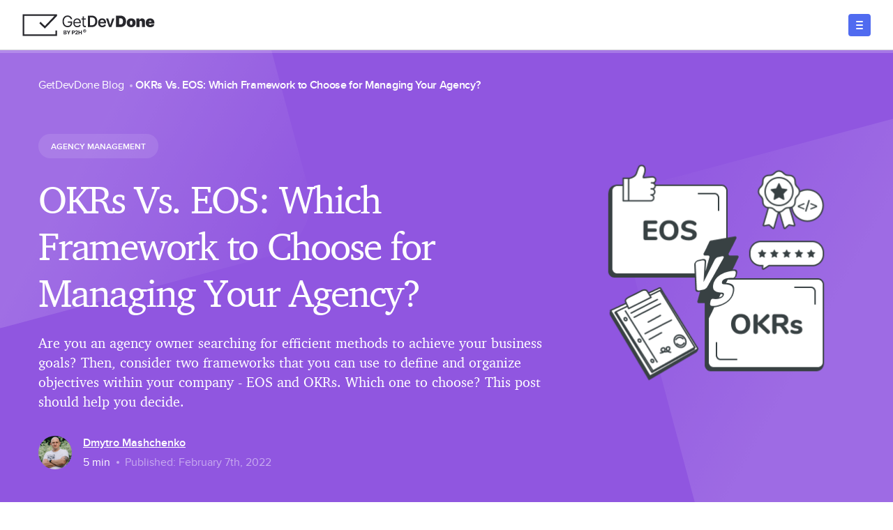

--- FILE ---
content_type: text/html; charset=UTF-8
request_url: https://getdevdone.com/blog/okrs-vs-eos-which-framework-to-choose-for-managing-your-agency.html
body_size: 22822
content:
<!DOCTYPE html>
<html dir="ltr" lang="en-US" prefix="og: https://ogp.me/ns#">

<head>
	<meta name="viewport" content="width=device-width, initial-scale=1.0">
	<meta charset="UTF-8">
	<script src="https://www.googleoptimize.com/optimize.js?id=OPT-P587T8Z"></script>
	<!-- Google Tag Manager -->
	<script>
		(function(w, d, s, l, i) {
			w[l] = w[l] || [];
			w[l].push({
				'gtm.start': new Date().getTime(),
				event: 'gtm.js'
			});
			var f = d.getElementsByTagName(s)[0],
				j = d.createElement(s),
				dl = l != 'dataLayer' ? '&l=' + l : '';
			j.async = true;
			j.src =
				'https://www.googletagmanager.com/gtm.js?id=' + i + dl;
			f.parentNode.insertBefore(j, f);
		})(window, document, 'script', 'dataLayer', 'GTM-5L8F4D');
	</script>
	<!-- End Google Tag Manager -->
	<script type="text/javascript">
		var pathInfo = {
			base: 'https://getdevdone.com/blog/wp-content/themes/p2hblognew/',
			css: 'css/',
			js: 'js/',
			swf: 'swf/',
		}
	</script>
	<link rel="preconnect" href="https://fonts.googleapis.com" />
	<link rel="preconnect" href="https://fonts.gstatic.com" crossorigin />

	<link rel="preload" href="https://getdevdone.com/blog/wp-content/themes/p2hblognew/fonts/icomoon.woff?y8t9hz" as="font" type="font/woff" crossorigin="anonymous" />
	<link rel="preload" href="https://getdevdone.com/blog/wp-content/themes/p2hblognew/fonts/charter_regular-webfont.woff" as="font" type="font/woff" crossorigin />
	<link rel="preload" href="https://getdevdone.com/blog/wp-content/themes/p2hblognew/fonts/charter_italic-webfont.woff" as="font" type="font/woff" crossorigin />
	<link rel="preload" href="https://getdevdone.com/blog/wp-content/themes/p2hblognew/fonts/charter_bold-webfont.woff" as="font" type="font/woff" crossorigin />
	<link rel="preload" href="https://getdevdone.com/blog/wp-content/themes/p2hblognew/fonts/charter_bold_italic-webfont.woff" as="font" type="font/woff" crossorigin />
	<link rel="preload" href="https://getdevdone.com/blog/wp-content/themes/p2hblognew/fonts/proximanova-regular-webfont.woff" as="font" type="font/woff" crossorigin />
	<link rel="preload" href="https://getdevdone.com/blog/wp-content/themes/p2hblognew/fonts/proximanova-regularit-webfont.woff" as="font" type="font/woff" crossorigin />
	<link rel="preload" href="https://getdevdone.com/blog/wp-content/themes/p2hblognew/fonts/proximanova-light-webfont.woff" as="font" type="font/woff" crossorigin />
	<link rel="preload" href="https://getdevdone.com/blog/wp-content/themes/p2hblognew/fonts/proximanova-lightit-webfont.woff" as="font" type="font/woff" crossorigin />
	<link rel="preload" href="https://getdevdone.com/blog/wp-content/themes/p2hblognew/fonts/proximanova-medium-webfont.woff" as="font" type="font/woff" crossorigin />
	<link rel="preload" href="https://getdevdone.com/blog/wp-content/themes/p2hblognew/fonts/proximanova-mediumit-webfont.woff" as="font" type="font/woff" crossorigin />
	<link rel="preload" href="https://getdevdone.com/blog/wp-content/themes/p2hblognew/fonts/proximanova-semibold-webfont.woff" as="font" type="font/woff" crossorigin />
	<link rel="preload" href="https://getdevdone.com/blog/wp-content/themes/p2hblognew/fonts/proximanova-semiboldit-webfont.woff" as="font" type="font/woff" crossorigin />
	<link rel="preload" href="https://getdevdone.com/blog/wp-content/themes/p2hblognew/fonts/proximanova-bold-webfont.woff" as="font" type="font/woff" crossorigin />
	<link rel="preload" href="https://getdevdone.com/blog/wp-content/themes/p2hblognew/fonts/proximanova-boldit-webfont.woff" as="font" type="font/woff" crossorigin />

	<link rel="preload" href="https://getdevdone.com/blog/wp-content/themes/p2hblognew/style.css" as="style" />
	<link rel="preload" href="https://getdevdone.com/blog/wp-content/themes/p2hblognew/style-19.0.0.css" as="style" />
	<link rel="preload" href="https://getdevdone.com/blog/wp-content/themes/p2hblognew/css/theme-1.6.css" as="style" />
	<link rel="preload" href="https://getdevdone.com/blog/wp-content/themes/p2hblognew/theme.css" as="style" />
	<link rel="preload" href="https://getdevdone.com/blog/wp-content/themes/p2hblognew/js/app-8.1.js" as="script" />

	<link href="https://fonts.googleapis.com/css2?family=DM+Mono:ital,wght@0,500;1,500&family=Poppins:ital,wght@0,400;0,500;0,600;0,700;1,400;1,500;1,600;1,700&display=swap" rel="preload" as="style" />
	<link href="https://fonts.googleapis.com/css2?family=Poppins:ital,wght@0,500;0,600;1,500;1,600&display=swap" rel="preload" as="style" />
	<link href="https://fonts.googleapis.com/css2?family=DM+Mono:ital,wght@0,500;1,500&family=Poppins:ital,wght@0,400;0,500;0,600;0,700;1,400;1,500;1,600;1,700&display=swap" rel="stylesheet" />
	<link href="https://fonts.googleapis.com/css2?family=Poppins:ital,wght@0,500;0,600;1,500;1,600&display=swap" rel="stylesheet" />
    <link href="https://fonts.googleapis.com/css2?family=Inter+Tight:ital,wght@0,100..900;1,100..900&display=swap" rel="stylesheet">
	<title>OKRs Vs. EOS: Which Framework to Choose for Managing Your Agency? - GetDevDone Blog</title>
	<style>img:is([sizes="auto" i], [sizes^="auto," i]) { contain-intrinsic-size: 3000px 1500px }</style>
	
		<!-- All in One SEO 4.8.9 - aioseo.com -->
	<meta name="description" content="Are you an agency owner searching for efficient methods to achieve your business goals? Then, consider two frameworks that you can use to define and organize objectives within your company - EOS and OKRs. Which one to choose? This post should help you decide." />
	<meta name="robots" content="max-image-preview:large" />
	<meta name="author" content="Dmytro Mashchenko"/>
	<link rel="canonical" href="https://getdevdone.com/blog/okrs-vs-eos-which-framework-to-choose-for-managing-your-agency.html" />
	<meta name="generator" content="All in One SEO (AIOSEO) 4.8.9" />
		<meta property="og:locale" content="en_US" />
		<meta property="og:site_name" content="GetDevDone Blog" />
		<meta property="og:type" content="article" />
		<meta property="og:title" content="OKRs Vs. EOS: Which Framework to Choose for Managing Your Agency? - GetDevDone Blog" />
		<meta property="og:description" content="Are you an agency owner searching for efficient methods to achieve your business goals? Then, consider two frameworks that you can use to define and organize objectives within your company - EOS and OKRs. Which one to choose? This post should help you decide." />
		<meta property="og:url" content="https://getdevdone.com/blog/okrs-vs-eos-which-framework-to-choose-for-managing-your-agency.html" />
		<meta property="article:published_time" content="2022-02-07T14:16:21+00:00" />
		<meta property="article:modified_time" content="2025-12-24T11:18:14+00:00" />
		<meta name="twitter:card" content="summary" />
		<meta name="twitter:title" content="OKRs Vs. EOS: Which Framework to Choose for Managing Your Agency? - GetDevDone Blog" />
		<meta name="twitter:description" content="Are you an agency owner searching for efficient methods to achieve your business goals? Then, consider two frameworks that you can use to define and organize objectives within your company - EOS and OKRs. Which one to choose? This post should help you decide." />
		<script type="application/ld+json" class="aioseo-schema">
			{"@context":"https:\/\/schema.org","@graph":[{"@type":"BlogPosting","@id":"https:\/\/getdevdone.com\/blog\/okrs-vs-eos-which-framework-to-choose-for-managing-your-agency.html#blogposting","name":"OKRs Vs. EOS: Which Framework to Choose for Managing Your Agency? - GetDevDone Blog","headline":"OKRs Vs. EOS: Which Framework to Choose for Managing Your Agency?","author":{"@id":"https:\/\/getdevdone.com\/blog\/author\/dima#author"},"publisher":{"@id":"https:\/\/getdevdone.com\/blog\/#organization"},"image":{"@type":"ImageObject","url":"https:\/\/s3.amazonaws.com\/newblog.psd2html.com\/wp-content\/uploads\/2022\/02\/07142804\/Intro-preview.png","width":400,"height":400},"datePublished":"2022-02-07T14:16:21+00:00","dateModified":"2025-12-24T11:18:14+00:00","inLanguage":"en-US","mainEntityOfPage":{"@id":"https:\/\/getdevdone.com\/blog\/okrs-vs-eos-which-framework-to-choose-for-managing-your-agency.html#webpage"},"isPartOf":{"@id":"https:\/\/getdevdone.com\/blog\/okrs-vs-eos-which-framework-to-choose-for-managing-your-agency.html#webpage"},"articleSection":"Agency Management, Business Administration, EOS Framework, Managing an Agency, OKR Framework, OKRs"},{"@type":"BreadcrumbList","@id":"https:\/\/getdevdone.com\/blog\/okrs-vs-eos-which-framework-to-choose-for-managing-your-agency.html#breadcrumblist","itemListElement":[{"@type":"ListItem","@id":"https:\/\/getdevdone.com\/blog#listItem","position":1,"name":"Home","item":"https:\/\/getdevdone.com\/blog","nextItem":{"@type":"ListItem","@id":"https:\/\/getdevdone.com\/blog\/category\/agency-management#listItem","name":"Agency Management"}},{"@type":"ListItem","@id":"https:\/\/getdevdone.com\/blog\/category\/agency-management#listItem","position":2,"name":"Agency Management","item":"https:\/\/getdevdone.com\/blog\/category\/agency-management","nextItem":{"@type":"ListItem","@id":"https:\/\/getdevdone.com\/blog\/okrs-vs-eos-which-framework-to-choose-for-managing-your-agency.html#listItem","name":"OKRs Vs. EOS: Which Framework to Choose for Managing Your Agency?"},"previousItem":{"@type":"ListItem","@id":"https:\/\/getdevdone.com\/blog#listItem","name":"Home"}},{"@type":"ListItem","@id":"https:\/\/getdevdone.com\/blog\/okrs-vs-eos-which-framework-to-choose-for-managing-your-agency.html#listItem","position":3,"name":"OKRs Vs. EOS: Which Framework to Choose for Managing Your Agency?","previousItem":{"@type":"ListItem","@id":"https:\/\/getdevdone.com\/blog\/category\/agency-management#listItem","name":"Agency Management"}}]},{"@type":"Organization","@id":"https:\/\/getdevdone.com\/blog\/#organization","name":"GetDevDone Blog","description":"Explore insights, lessons and practical thinking to design, build and scale smarter digital products.","url":"https:\/\/getdevdone.com\/blog\/"},{"@type":"Person","@id":"https:\/\/getdevdone.com\/blog\/author\/dima#author","url":"https:\/\/getdevdone.com\/blog\/author\/dima","name":"Dmytro Mashchenko","image":{"@type":"ImageObject","@id":"https:\/\/getdevdone.com\/blog\/okrs-vs-eos-which-framework-to-choose-for-managing-your-agency.html#authorImage","url":"https:\/\/secure.gravatar.com\/avatar\/97bd036a871c68c70de0956108719ad9489849769ee15e25e0bee81f3bdd7286?s=96&d=mm&r=g","width":96,"height":96,"caption":"Dmytro Mashchenko"},"sameAs":["https:\/\/www.linkedin.com\/in\/dmytro-mashchenko-b0985057\/"]},{"@type":"WebPage","@id":"https:\/\/getdevdone.com\/blog\/okrs-vs-eos-which-framework-to-choose-for-managing-your-agency.html#webpage","url":"https:\/\/getdevdone.com\/blog\/okrs-vs-eos-which-framework-to-choose-for-managing-your-agency.html","name":"OKRs Vs. EOS: Which Framework to Choose for Managing Your Agency? - GetDevDone Blog","description":"Are you an agency owner searching for efficient methods to achieve your business goals? Then, consider two frameworks that you can use to define and organize objectives within your company - EOS and OKRs. Which one to choose? This post should help you decide.","inLanguage":"en-US","isPartOf":{"@id":"https:\/\/getdevdone.com\/blog\/#website"},"breadcrumb":{"@id":"https:\/\/getdevdone.com\/blog\/okrs-vs-eos-which-framework-to-choose-for-managing-your-agency.html#breadcrumblist"},"author":{"@id":"https:\/\/getdevdone.com\/blog\/author\/dima#author"},"creator":{"@id":"https:\/\/getdevdone.com\/blog\/author\/dima#author"},"image":{"@type":"ImageObject","url":"https:\/\/s3.amazonaws.com\/newblog.psd2html.com\/wp-content\/uploads\/2022\/02\/07142804\/Intro-preview.png","@id":"https:\/\/getdevdone.com\/blog\/okrs-vs-eos-which-framework-to-choose-for-managing-your-agency.html\/#mainImage","width":400,"height":400},"primaryImageOfPage":{"@id":"https:\/\/getdevdone.com\/blog\/okrs-vs-eos-which-framework-to-choose-for-managing-your-agency.html#mainImage"},"datePublished":"2022-02-07T14:16:21+00:00","dateModified":"2025-12-24T11:18:14+00:00"},{"@type":"WebSite","@id":"https:\/\/getdevdone.com\/blog\/#website","url":"https:\/\/getdevdone.com\/blog\/","name":"GetDevDone Blog","description":"Explore insights, lessons and practical thinking to design, build and scale smarter digital products.","inLanguage":"en-US","publisher":{"@id":"https:\/\/getdevdone.com\/blog\/#organization"}}]}
		</script>
		<!-- All in One SEO -->

<link rel='dns-prefetch' href='//cpwebassets.codepen.io' />
<link rel='dns-prefetch' href='//getdevdone.com' />
<link rel='dns-prefetch' href='//static.addtoany.com' />
<link rel="alternate" type="application/rss+xml" title="GetDevDone Blog &raquo; Feed" href="https://getdevdone.com/blog/feed" />
<link rel="alternate" type="application/rss+xml" title="GetDevDone Blog &raquo; Comments Feed" href="https://getdevdone.com/blog/comments/feed" />
<script type="text/javascript">
/* <![CDATA[ */
window._wpemojiSettings = {"baseUrl":"https:\/\/s.w.org\/images\/core\/emoji\/16.0.1\/72x72\/","ext":".png","svgUrl":"https:\/\/s.w.org\/images\/core\/emoji\/16.0.1\/svg\/","svgExt":".svg","source":{"concatemoji":"https:\/\/getdevdone.com\/blog\/wp-includes\/js\/wp-emoji-release.min.js?ver=6.8.3"}};
/*! This file is auto-generated */
!function(s,n){var o,i,e;function c(e){try{var t={supportTests:e,timestamp:(new Date).valueOf()};sessionStorage.setItem(o,JSON.stringify(t))}catch(e){}}function p(e,t,n){e.clearRect(0,0,e.canvas.width,e.canvas.height),e.fillText(t,0,0);var t=new Uint32Array(e.getImageData(0,0,e.canvas.width,e.canvas.height).data),a=(e.clearRect(0,0,e.canvas.width,e.canvas.height),e.fillText(n,0,0),new Uint32Array(e.getImageData(0,0,e.canvas.width,e.canvas.height).data));return t.every(function(e,t){return e===a[t]})}function u(e,t){e.clearRect(0,0,e.canvas.width,e.canvas.height),e.fillText(t,0,0);for(var n=e.getImageData(16,16,1,1),a=0;a<n.data.length;a++)if(0!==n.data[a])return!1;return!0}function f(e,t,n,a){switch(t){case"flag":return n(e,"\ud83c\udff3\ufe0f\u200d\u26a7\ufe0f","\ud83c\udff3\ufe0f\u200b\u26a7\ufe0f")?!1:!n(e,"\ud83c\udde8\ud83c\uddf6","\ud83c\udde8\u200b\ud83c\uddf6")&&!n(e,"\ud83c\udff4\udb40\udc67\udb40\udc62\udb40\udc65\udb40\udc6e\udb40\udc67\udb40\udc7f","\ud83c\udff4\u200b\udb40\udc67\u200b\udb40\udc62\u200b\udb40\udc65\u200b\udb40\udc6e\u200b\udb40\udc67\u200b\udb40\udc7f");case"emoji":return!a(e,"\ud83e\udedf")}return!1}function g(e,t,n,a){var r="undefined"!=typeof WorkerGlobalScope&&self instanceof WorkerGlobalScope?new OffscreenCanvas(300,150):s.createElement("canvas"),o=r.getContext("2d",{willReadFrequently:!0}),i=(o.textBaseline="top",o.font="600 32px Arial",{});return e.forEach(function(e){i[e]=t(o,e,n,a)}),i}function t(e){var t=s.createElement("script");t.src=e,t.defer=!0,s.head.appendChild(t)}"undefined"!=typeof Promise&&(o="wpEmojiSettingsSupports",i=["flag","emoji"],n.supports={everything:!0,everythingExceptFlag:!0},e=new Promise(function(e){s.addEventListener("DOMContentLoaded",e,{once:!0})}),new Promise(function(t){var n=function(){try{var e=JSON.parse(sessionStorage.getItem(o));if("object"==typeof e&&"number"==typeof e.timestamp&&(new Date).valueOf()<e.timestamp+604800&&"object"==typeof e.supportTests)return e.supportTests}catch(e){}return null}();if(!n){if("undefined"!=typeof Worker&&"undefined"!=typeof OffscreenCanvas&&"undefined"!=typeof URL&&URL.createObjectURL&&"undefined"!=typeof Blob)try{var e="postMessage("+g.toString()+"("+[JSON.stringify(i),f.toString(),p.toString(),u.toString()].join(",")+"));",a=new Blob([e],{type:"text/javascript"}),r=new Worker(URL.createObjectURL(a),{name:"wpTestEmojiSupports"});return void(r.onmessage=function(e){c(n=e.data),r.terminate(),t(n)})}catch(e){}c(n=g(i,f,p,u))}t(n)}).then(function(e){for(var t in e)n.supports[t]=e[t],n.supports.everything=n.supports.everything&&n.supports[t],"flag"!==t&&(n.supports.everythingExceptFlag=n.supports.everythingExceptFlag&&n.supports[t]);n.supports.everythingExceptFlag=n.supports.everythingExceptFlag&&!n.supports.flag,n.DOMReady=!1,n.readyCallback=function(){n.DOMReady=!0}}).then(function(){return e}).then(function(){var e;n.supports.everything||(n.readyCallback(),(e=n.source||{}).concatemoji?t(e.concatemoji):e.wpemoji&&e.twemoji&&(t(e.twemoji),t(e.wpemoji)))}))}((window,document),window._wpemojiSettings);
/* ]]> */
</script>
<style id='wp-emoji-styles-inline-css' type='text/css'>

	img.wp-smiley, img.emoji {
		display: inline !important;
		border: none !important;
		box-shadow: none !important;
		height: 1em !important;
		width: 1em !important;
		margin: 0 0.07em !important;
		vertical-align: -0.1em !important;
		background: none !important;
		padding: 0 !important;
	}
</style>
<link rel='stylesheet' id='wp-block-library-css' href='https://getdevdone.com/blog/wp-includes/css/dist/block-library/style.min.css?ver=6.8.3' type='text/css' media='all' />
<style id='classic-theme-styles-inline-css' type='text/css'>
/*! This file is auto-generated */
.wp-block-button__link{color:#fff;background-color:#32373c;border-radius:9999px;box-shadow:none;text-decoration:none;padding:calc(.667em + 2px) calc(1.333em + 2px);font-size:1.125em}.wp-block-file__button{background:#32373c;color:#fff;text-decoration:none}
</style>
<style id='global-styles-inline-css' type='text/css'>
:root{--wp--preset--aspect-ratio--square: 1;--wp--preset--aspect-ratio--4-3: 4/3;--wp--preset--aspect-ratio--3-4: 3/4;--wp--preset--aspect-ratio--3-2: 3/2;--wp--preset--aspect-ratio--2-3: 2/3;--wp--preset--aspect-ratio--16-9: 16/9;--wp--preset--aspect-ratio--9-16: 9/16;--wp--preset--color--black: #000000;--wp--preset--color--cyan-bluish-gray: #abb8c3;--wp--preset--color--white: #ffffff;--wp--preset--color--pale-pink: #f78da7;--wp--preset--color--vivid-red: #cf2e2e;--wp--preset--color--luminous-vivid-orange: #ff6900;--wp--preset--color--luminous-vivid-amber: #fcb900;--wp--preset--color--light-green-cyan: #7bdcb5;--wp--preset--color--vivid-green-cyan: #00d084;--wp--preset--color--pale-cyan-blue: #8ed1fc;--wp--preset--color--vivid-cyan-blue: #0693e3;--wp--preset--color--vivid-purple: #9b51e0;--wp--preset--gradient--vivid-cyan-blue-to-vivid-purple: linear-gradient(135deg,rgba(6,147,227,1) 0%,rgb(155,81,224) 100%);--wp--preset--gradient--light-green-cyan-to-vivid-green-cyan: linear-gradient(135deg,rgb(122,220,180) 0%,rgb(0,208,130) 100%);--wp--preset--gradient--luminous-vivid-amber-to-luminous-vivid-orange: linear-gradient(135deg,rgba(252,185,0,1) 0%,rgba(255,105,0,1) 100%);--wp--preset--gradient--luminous-vivid-orange-to-vivid-red: linear-gradient(135deg,rgba(255,105,0,1) 0%,rgb(207,46,46) 100%);--wp--preset--gradient--very-light-gray-to-cyan-bluish-gray: linear-gradient(135deg,rgb(238,238,238) 0%,rgb(169,184,195) 100%);--wp--preset--gradient--cool-to-warm-spectrum: linear-gradient(135deg,rgb(74,234,220) 0%,rgb(151,120,209) 20%,rgb(207,42,186) 40%,rgb(238,44,130) 60%,rgb(251,105,98) 80%,rgb(254,248,76) 100%);--wp--preset--gradient--blush-light-purple: linear-gradient(135deg,rgb(255,206,236) 0%,rgb(152,150,240) 100%);--wp--preset--gradient--blush-bordeaux: linear-gradient(135deg,rgb(254,205,165) 0%,rgb(254,45,45) 50%,rgb(107,0,62) 100%);--wp--preset--gradient--luminous-dusk: linear-gradient(135deg,rgb(255,203,112) 0%,rgb(199,81,192) 50%,rgb(65,88,208) 100%);--wp--preset--gradient--pale-ocean: linear-gradient(135deg,rgb(255,245,203) 0%,rgb(182,227,212) 50%,rgb(51,167,181) 100%);--wp--preset--gradient--electric-grass: linear-gradient(135deg,rgb(202,248,128) 0%,rgb(113,206,126) 100%);--wp--preset--gradient--midnight: linear-gradient(135deg,rgb(2,3,129) 0%,rgb(40,116,252) 100%);--wp--preset--font-size--small: 13px;--wp--preset--font-size--medium: 20px;--wp--preset--font-size--large: 36px;--wp--preset--font-size--x-large: 42px;--wp--preset--spacing--20: 0.44rem;--wp--preset--spacing--30: 0.67rem;--wp--preset--spacing--40: 1rem;--wp--preset--spacing--50: 1.5rem;--wp--preset--spacing--60: 2.25rem;--wp--preset--spacing--70: 3.38rem;--wp--preset--spacing--80: 5.06rem;--wp--preset--shadow--natural: 6px 6px 9px rgba(0, 0, 0, 0.2);--wp--preset--shadow--deep: 12px 12px 50px rgba(0, 0, 0, 0.4);--wp--preset--shadow--sharp: 6px 6px 0px rgba(0, 0, 0, 0.2);--wp--preset--shadow--outlined: 6px 6px 0px -3px rgba(255, 255, 255, 1), 6px 6px rgba(0, 0, 0, 1);--wp--preset--shadow--crisp: 6px 6px 0px rgba(0, 0, 0, 1);}:where(.is-layout-flex){gap: 0.5em;}:where(.is-layout-grid){gap: 0.5em;}body .is-layout-flex{display: flex;}.is-layout-flex{flex-wrap: wrap;align-items: center;}.is-layout-flex > :is(*, div){margin: 0;}body .is-layout-grid{display: grid;}.is-layout-grid > :is(*, div){margin: 0;}:where(.wp-block-columns.is-layout-flex){gap: 2em;}:where(.wp-block-columns.is-layout-grid){gap: 2em;}:where(.wp-block-post-template.is-layout-flex){gap: 1.25em;}:where(.wp-block-post-template.is-layout-grid){gap: 1.25em;}.has-black-color{color: var(--wp--preset--color--black) !important;}.has-cyan-bluish-gray-color{color: var(--wp--preset--color--cyan-bluish-gray) !important;}.has-white-color{color: var(--wp--preset--color--white) !important;}.has-pale-pink-color{color: var(--wp--preset--color--pale-pink) !important;}.has-vivid-red-color{color: var(--wp--preset--color--vivid-red) !important;}.has-luminous-vivid-orange-color{color: var(--wp--preset--color--luminous-vivid-orange) !important;}.has-luminous-vivid-amber-color{color: var(--wp--preset--color--luminous-vivid-amber) !important;}.has-light-green-cyan-color{color: var(--wp--preset--color--light-green-cyan) !important;}.has-vivid-green-cyan-color{color: var(--wp--preset--color--vivid-green-cyan) !important;}.has-pale-cyan-blue-color{color: var(--wp--preset--color--pale-cyan-blue) !important;}.has-vivid-cyan-blue-color{color: var(--wp--preset--color--vivid-cyan-blue) !important;}.has-vivid-purple-color{color: var(--wp--preset--color--vivid-purple) !important;}.has-black-background-color{background-color: var(--wp--preset--color--black) !important;}.has-cyan-bluish-gray-background-color{background-color: var(--wp--preset--color--cyan-bluish-gray) !important;}.has-white-background-color{background-color: var(--wp--preset--color--white) !important;}.has-pale-pink-background-color{background-color: var(--wp--preset--color--pale-pink) !important;}.has-vivid-red-background-color{background-color: var(--wp--preset--color--vivid-red) !important;}.has-luminous-vivid-orange-background-color{background-color: var(--wp--preset--color--luminous-vivid-orange) !important;}.has-luminous-vivid-amber-background-color{background-color: var(--wp--preset--color--luminous-vivid-amber) !important;}.has-light-green-cyan-background-color{background-color: var(--wp--preset--color--light-green-cyan) !important;}.has-vivid-green-cyan-background-color{background-color: var(--wp--preset--color--vivid-green-cyan) !important;}.has-pale-cyan-blue-background-color{background-color: var(--wp--preset--color--pale-cyan-blue) !important;}.has-vivid-cyan-blue-background-color{background-color: var(--wp--preset--color--vivid-cyan-blue) !important;}.has-vivid-purple-background-color{background-color: var(--wp--preset--color--vivid-purple) !important;}.has-black-border-color{border-color: var(--wp--preset--color--black) !important;}.has-cyan-bluish-gray-border-color{border-color: var(--wp--preset--color--cyan-bluish-gray) !important;}.has-white-border-color{border-color: var(--wp--preset--color--white) !important;}.has-pale-pink-border-color{border-color: var(--wp--preset--color--pale-pink) !important;}.has-vivid-red-border-color{border-color: var(--wp--preset--color--vivid-red) !important;}.has-luminous-vivid-orange-border-color{border-color: var(--wp--preset--color--luminous-vivid-orange) !important;}.has-luminous-vivid-amber-border-color{border-color: var(--wp--preset--color--luminous-vivid-amber) !important;}.has-light-green-cyan-border-color{border-color: var(--wp--preset--color--light-green-cyan) !important;}.has-vivid-green-cyan-border-color{border-color: var(--wp--preset--color--vivid-green-cyan) !important;}.has-pale-cyan-blue-border-color{border-color: var(--wp--preset--color--pale-cyan-blue) !important;}.has-vivid-cyan-blue-border-color{border-color: var(--wp--preset--color--vivid-cyan-blue) !important;}.has-vivid-purple-border-color{border-color: var(--wp--preset--color--vivid-purple) !important;}.has-vivid-cyan-blue-to-vivid-purple-gradient-background{background: var(--wp--preset--gradient--vivid-cyan-blue-to-vivid-purple) !important;}.has-light-green-cyan-to-vivid-green-cyan-gradient-background{background: var(--wp--preset--gradient--light-green-cyan-to-vivid-green-cyan) !important;}.has-luminous-vivid-amber-to-luminous-vivid-orange-gradient-background{background: var(--wp--preset--gradient--luminous-vivid-amber-to-luminous-vivid-orange) !important;}.has-luminous-vivid-orange-to-vivid-red-gradient-background{background: var(--wp--preset--gradient--luminous-vivid-orange-to-vivid-red) !important;}.has-very-light-gray-to-cyan-bluish-gray-gradient-background{background: var(--wp--preset--gradient--very-light-gray-to-cyan-bluish-gray) !important;}.has-cool-to-warm-spectrum-gradient-background{background: var(--wp--preset--gradient--cool-to-warm-spectrum) !important;}.has-blush-light-purple-gradient-background{background: var(--wp--preset--gradient--blush-light-purple) !important;}.has-blush-bordeaux-gradient-background{background: var(--wp--preset--gradient--blush-bordeaux) !important;}.has-luminous-dusk-gradient-background{background: var(--wp--preset--gradient--luminous-dusk) !important;}.has-pale-ocean-gradient-background{background: var(--wp--preset--gradient--pale-ocean) !important;}.has-electric-grass-gradient-background{background: var(--wp--preset--gradient--electric-grass) !important;}.has-midnight-gradient-background{background: var(--wp--preset--gradient--midnight) !important;}.has-small-font-size{font-size: var(--wp--preset--font-size--small) !important;}.has-medium-font-size{font-size: var(--wp--preset--font-size--medium) !important;}.has-large-font-size{font-size: var(--wp--preset--font-size--large) !important;}.has-x-large-font-size{font-size: var(--wp--preset--font-size--x-large) !important;}
:where(.wp-block-post-template.is-layout-flex){gap: 1.25em;}:where(.wp-block-post-template.is-layout-grid){gap: 1.25em;}
:where(.wp-block-columns.is-layout-flex){gap: 2em;}:where(.wp-block-columns.is-layout-grid){gap: 2em;}
:root :where(.wp-block-pullquote){font-size: 1.5em;line-height: 1.6;}
</style>
<link rel='stylesheet' id='toc-screen-css' href='https://getdevdone.com/blog/wp-content/plugins/table-of-contents-plus/screen.min.css?ver=2411.1' type='text/css' media='all' />
<style id='toc-screen-inline-css' type='text/css'>
div#toc_container {background: #f9f9f9;border: 1px solid #aaaaaa;}
</style>
<link rel='stylesheet' id='p2hblognew-style-css' href='https://getdevdone.com/blog/wp-content/themes/p2hblognew/style.css?ver=6.8.3' type='text/css' media='all' />
<link rel='stylesheet' id='p2hblognew-main-style-css' href='https://getdevdone.com/blog/wp-content/themes/p2hblognew/style-20.1.0.css?ver=6.8.3' type='text/css' media='all' />
<link rel='stylesheet' id='p2hblognew-theme-css' href='https://getdevdone.com/blog/wp-content/themes/p2hblognew/theme.css?ver=6.8.3' type='text/css' media='all' />
<link rel='stylesheet' id='p2hblognew-add-css-css' href='https://getdevdone.com/blog/wp-content/themes/p2hblognew/css/theme-1.6.css?ver=6.8.3' type='text/css' media='all' />
<link rel='stylesheet' id='addtoany-css' href='https://getdevdone.com/blog/wp-content/plugins/add-to-any/addtoany.min.css?ver=1.16' type='text/css' media='all' />
<script type="text/javascript" id="addtoany-core-js-before">
/* <![CDATA[ */
window.a2a_config=window.a2a_config||{};a2a_config.callbacks=[];a2a_config.overlays=[];a2a_config.templates={};
a2a_config.icon_color="#ffffff,#4d67e6";
/* ]]> */
</script>
<script type="text/javascript" defer src="https://static.addtoany.com/menu/page.js" id="addtoany-core-js"></script>
<script type="text/javascript" src="https://getdevdone.com/blog/wp-includes/js/jquery/jquery.min.js?ver=3.7.1" id="jquery-core-js"></script>
<script type="text/javascript" src="https://getdevdone.com/blog/wp-includes/js/jquery/jquery-migrate.min.js?ver=3.4.1" id="jquery-migrate-js"></script>
<script type="text/javascript" defer src="https://getdevdone.com/blog/wp-content/plugins/add-to-any/addtoany.min.js?ver=1.1" id="addtoany-jquery-js"></script>
<link rel="https://api.w.org/" href="https://getdevdone.com/blog/wp-json/" /><link rel="alternate" title="JSON" type="application/json" href="https://getdevdone.com/blog/wp-json/wp/v2/posts/13125" /><link rel="EditURI" type="application/rsd+xml" title="RSD" href="https://getdevdone.com/blog/xmlrpc.php?rsd" />
<link rel='shortlink' href='https://getdevdone.com/blog/?p=13125' />
<link rel="alternate" title="oEmbed (JSON)" type="application/json+oembed" href="https://getdevdone.com/blog/wp-json/oembed/1.0/embed?url=https%3A%2F%2Fgetdevdone.com%2Fblog%2Fokrs-vs-eos-which-framework-to-choose-for-managing-your-agency.html" />
<link rel="alternate" title="oEmbed (XML)" type="text/xml+oembed" href="https://getdevdone.com/blog/wp-json/oembed/1.0/embed?url=https%3A%2F%2Fgetdevdone.com%2Fblog%2Fokrs-vs-eos-which-framework-to-choose-for-managing-your-agency.html&#038;format=xml" />
<style>#ruigehond006_wrap{z-index:10001;position:fixed;display:block;left:0;width:100%;margin:0;overflow:visible}#ruigehond006_inner{position:absolute;height:0;width:inherit;background-color:rgba(255,255,255,.2);-webkit-transition:height .4s;transition:height .4s}html[dir=rtl] #ruigehond006_wrap{text-align:right}#ruigehond006_bar{width:0;height:100%;background-color:transparent}</style><style type="text/css">.blue-message {
    background-color: #3399ff;
    color: #ffffff;
    text-shadow: none;
    font-size: 16px;
    line-height: 24px;
    padding: 10px;
    padding-top: 10px;
    padding-right: 10px;
    padding-bottom: 10px;
    padding-left: 10px;
}.green-message {
    background-color: #8cc14c;
    color: #ffffff;
    text-shadow: none;
    font-size: 16px;
    line-height: 24px;
    padding: 10px;
    padding-top: 10px;
    padding-right: 10px;
    padding-bottom: 10px;
    padding-left: 10px;
}.orange-message {
    background-color: #faa732;
    color: #ffffff;
    text-shadow: none;
    font-size: 16px;
    line-height: 24px;
    padding: 10px;
    padding-top: 10px;
    padding-right: 10px;
    padding-bottom: 10px;
    padding-left: 10px;
}.red-message {
    background-color: #da4d31;
    color: #ffffff;
    text-shadow: none;
    font-size: 16px;
    line-height: 24px;
    padding: 10px;
    padding-top: 10px;
    padding-right: 10px;
    padding-bottom: 10px;
    padding-left: 10px;
}.grey-message {
    background-color: #53555c;
    color: #ffffff;
    text-shadow: none;
    font-size: 16px;
    line-height: 24px;
    padding: 10px;
    padding-top: 10px;
    padding-right: 10px;
    padding-bottom: 10px;
    padding-left: 10px;
}.left-block {
    background: radial-gradient(ellipse at center center, #ffffff 0%, #f2f2f2 100%);
    color: #8b8e97;
    padding: 10px;
    padding-top: 10px;
    padding-right: 10px;
    padding-bottom: 10px;
    padding-left: 10px;
    margin: 10px;
    margin-top: 10px;
    margin-right: 10px;
    margin-bottom: 10px;
    margin-left: 10px;
    float: left;
}.right-block {
    background: radial-gradient(ellipse at center center, #ffffff 0%, #f2f2f2 100%);
    color: #8b8e97;
    padding: 10px;
    padding-top: 10px;
    padding-right: 10px;
    padding-bottom: 10px;
    padding-left: 10px;
    margin: 10px;
    margin-top: 10px;
    margin-right: 10px;
    margin-bottom: 10px;
    margin-left: 10px;
    float: right;
}.blockquotes {
    background-color: none;
    border-left: 5px solid #f1f1f1;
    color: #8B8E97;
    font-size: 16px;
    font-style: italic;
    line-height: 22px;
    padding-left: 15px;
    padding: 10px;
    padding-top: 10px;
    padding-right: 10px;
    padding-bottom: 10px;
    width: 60%;
    float: left;
}</style><link rel="icon" href="https://s3.amazonaws.com/newblog.psd2html.com/wp-content/uploads/2022/12/23105842/cropped-favicon-32x32.png" sizes="32x32" />
<link rel="icon" href="https://s3.amazonaws.com/newblog.psd2html.com/wp-content/uploads/2022/12/23105842/cropped-favicon-192x192.png" sizes="192x192" />
<link rel="apple-touch-icon" href="https://s3.amazonaws.com/newblog.psd2html.com/wp-content/uploads/2022/12/23105842/cropped-favicon-180x180.png" />
<meta name="msapplication-TileImage" content="https://s3.amazonaws.com/newblog.psd2html.com/wp-content/uploads/2022/12/23105842/cropped-favicon-270x270.png" />
</head>

<body class="wp-singular post-template-default single single-post postid-13125 single-format-standard wp-theme-p2hblognew">
	<!-- Google Tag Manager (noscript) -->
	<noscript><iframe src="https://www.googletagmanager.com/ns.html?id=GTM-5L8F4D" height="0" width="0" style="display:none;visibility:hidden"></iframe></noscript>
	<!-- End Google Tag Manager (noscript) -->
	<noscript>
		<div>Javascript must be enabled for the correct page display</div>
	</noscript>
	<div id="wrapper" >
		<header id="header" class="header test">
			
			<div class="container">
				<div class="accessebility-link">
					<a class="sr-only sr-only-focusable" href="#main">Skip to Content</a>
				</div>
<!--				<div class="logo-panel">-->
				<div class="header-logo">
																										<div class="logo" title="GetDevDone Blog">
									<a href="/" accesskey="1" class="logo-link"><img src="https://s3.amazonaws.com/newblog.psd2html.com/wp-content/uploads/2025/07/14153018/logo-gdd.svg" alt="GetDevDone Blog" class="logo-image" /></a>
								</div>
																							<a href="#" class="menu"><span>menu</span></a>
				</div>
                <div class="panel" style="display: none;">
					
                        <div class="header-contacts">
                                                                                                                                        <a class="contact contact--message" href="/contact-us.html">Message</a>
                                                                                                                                                                                                            <a class="contact contact--chat chat chat-link " href="/chat.html">Chat</a>
                                                                                                                                                                                                            <a class="contact contact--phone" href="tel:8887249414">888.724.9414</a>
                                                                                                                        </div>

										<nav id="nav">
													<ul id="primary-navigation" class="primary-navigation"><li id="menu-item-23400" class="menu-item menu-item-type-custom menu-item-object-custom menu-item-23400"><a href="/ai-studio.html">AI Studio</a></li>
<li id="menu-item-2799" class="menu-item menu-item-type-custom menu-item-object-custom menu-item-has-children menu-item-2799"><div class="drop-holder"><a class="drop-parent" href="#">Services</a>
<div class="drop"><div class="inner"><ul>
	<li id="menu-item-11341" class="menu-item menu-item-type-custom menu-item-object-custom menu-item-11341"><a href="/custom-wordpress-development-services.html">WordPress Development</a></li>
	<li id="menu-item-23410" class="menu-item menu-item-type-custom menu-item-object-custom menu-item-23410"><a href="/ecommerce-web-development.html">Ecommerce Website Development</a></li>
	<li id="menu-item-11343" class="menu-item menu-item-type-custom menu-item-object-custom menu-item-11343"><a href="/shopify-development.html">Shopify Development</a></li>
	<li id="menu-item-11338" class="menu-item menu-item-type-custom menu-item-object-custom menu-item-11338"><a href="/psd-to-html-conversion.html">PSD to HTML Conversion</a></li>
	<li id="menu-item-11342" class="menu-item menu-item-type-custom menu-item-object-custom menu-item-11342"><a href="/drupal-development.html">Drupal Development</a></li>
	<li id="menu-item-17498" class="menu-item menu-item-type-custom menu-item-object-custom menu-item-17498"><a href="/webflow-development.html">Webflow Development</a></li>
	<li id="menu-item-17604" class="menu-item menu-item-type-custom menu-item-object-custom menu-item-17604"><a href="/craft-cms-development.html">Craft CMS Development</a></li>
	<li id="menu-item-17605" class="menu-item menu-item-type-custom menu-item-object-custom menu-item-17605"><a href="/web-applications-development.html">Web App Development</a></li>
	<li id="menu-item-11346" class="menu-item menu-item-type-custom menu-item-object-custom menu-item-11346"><a href="/psd-to-email-templates.html">PSD to Email Templates</a></li>
	<li id="menu-item-11347" class="menu-item menu-item-type-custom menu-item-object-custom menu-item-11347"><a href="/html5-banners-development.html">HTML5 Banners Coding</a></li>
	<li id="menu-item-11348" class="menu-item menu-item-type-custom menu-item-object-custom menu-item-11348"><a href="/dedicated-teams.html">Dedicated Teams</a></li>
</ul></div></div>
</div></li>
<li id="menu-item-12506" class="menu-item menu-item-type-custom menu-item-object-custom menu-item-has-children menu-item-12506"><div class="drop-holder"><a class="drop-parent" href="#">Services for Agencies</a>
<div class="drop"><div class="inner"><ul>
	<li id="menu-item-21090" class="menu-item menu-item-type-custom menu-item-object-custom menu-item-21090"><a href="/white-label-web-development.html">White Label Web Development</a></li>
	<li id="menu-item-21091" class="menu-item menu-item-type-custom menu-item-object-custom menu-item-21091"><a href="/white-label-wordpress-development.html">White Label WordPress Development</a></li>
	<li id="menu-item-21092" class="menu-item menu-item-type-custom menu-item-object-custom menu-item-21092"><a href="/design-engineering-services.html">Design Engineering Services</a></li>
	<li id="menu-item-23565" class="menu-item menu-item-type-custom menu-item-object-custom menu-item-23565"><a href="/ecommerce-engineering-solutions.html">Ecommerce Engineering Services</a></li>
</ul></div></div>
</div></li>
<li id="menu-item-2798" class="menu-item menu-item-type-custom menu-item-object-custom menu-item-has-children menu-item-2798"><div class="drop-holder"><a class="drop-parent" href="#">About</a>
<div class="drop"><div class="inner"><ul>
	<li id="menu-item-23412" class="menu-item menu-item-type-custom menu-item-object-custom menu-item-23412"><a href="/who-we-are.html">Who we are</a></li>
	<li id="menu-item-2804" class="menu-item menu-item-type-custom menu-item-object-custom menu-item-2804"><a href="/blog/category/case-studies">Case studies</a></li>
	<li id="menu-item-2803" class="menu-item menu-item-type-custom menu-item-object-custom menu-item-2803"><a href="/about-us.html">Our Team</a></li>
	<li id="menu-item-2834" class="menu-item menu-item-type-custom menu-item-object-custom menu-item-2834"><a href="/faq.html">FAQ</a></li>
</ul></div></div>
</div></li>
<li id="menu-item-23690" class="menu-item menu-item-type-custom menu-item-object-custom menu-item-23690"><a href="/blog">Blog</a></li>
</ul>																			<ul class="nav-buttons">
																											<li>
											<a class="order-link" href="/order-now/front-end-development/order.html" id="order-now-header-button">Order Now</a>
										</li>
																																				<li>
											<a class="client-area-link" href="/login.html" >Client Area</a>
										</li>
																								</ul>
											</nav>
				</div>
			</div>

<!--            <div class="header-banner header-banner--bottom  header-banner-red">-->
<!--                <div class="banner-container">-->
<!--                    --><!--                        --><!--                            --><!--                                <img src="--><!--" alt="banner logo" width="143" height="24" class="banner-logo">-->
<!--                            --><!--                            <div class="banner-content">-->
<!--                                is evolving. We’re redefining delivery — with clarity, calm, and control. <a href="--><!--" class="more">Learn more</a>-->
<!--                            </div>-->
<!--                        --><!--                    --><!--                </div>-->
<!--            </div>-->
			<div class="custom-progressbar"></div>
		</header>
<!--		--><!--			--><!--				--><!--					<div id="banner-link" class="banner">-->
<!--						<a href="--><!--" rel="nofollow" target="_blank"><img src="--><!--" width="216" height="71" alt="Design for Agencies" /></a>-->
<!--					</div>-->
<!--				--><!--			--><!--		-->		<main id="main">

	<section class="post-article">
		<div class="content-section hero-section bg-primary bg-decor" style="background-color: #9056e0">
			<div class="container">
									<nav class="breadcrumbs">
						<ul>
							<!-- Breadcrumb NavXT 7.4.1 -->
<li><a property="item" typeof="WebPage" title="Go to GetDevDone Blog." href="https://getdevdone.com/blog/" class="home" ><span property="name">GetDevDone Blog</span></a><meta property="position" content="1"></li><li><span property="name" class="post post-post current-item">OKRs Vs. EOS: Which Framework to Choose for Managing Your Agency?</span><meta property="url" content="https://getdevdone.com/blog/okrs-vs-eos-which-framework-to-choose-for-managing-your-agency.html"><meta property="position" content="2"></li>						</ul>
					</nav>
								<header class="post-article-header">
					<div class="text-holder">
													<a href="/blog/category/agency-management" class="btn btn-md btn-tag rounded">Agency Management</a>
												
						<h1>OKRs Vs. EOS: Which Framework to Choose for Managing Your Agency?</h1>
						<p>Are you an agency owner searching for efficient methods to achieve your business goals? Then, consider two frameworks that you can use to define and organize objectives within your company - EOS and OKRs. Which one to choose? This post should help you decide. </p>
					</div>				
					<div class="image-holder">
													<img src="https://s3.amazonaws.com/newblog.psd2html.com/wp-content/uploads/2022/02/07142804/Intro-preview.png" alt="thumbnail" />
											</div>
				</header>
				<footer class="post-info-footer">
					<div class="author-block">
						<div class="photo-holder">
							<img alt="" src="https://s3.amazonaws.com/newblog.psd2html.com/wp-content/uploads/2021/11/19101554/dima.png" class="avatar avatar-96" height="96" width="96"/>						</div>
						<div class="text-holder">
							<span class="h6"><a href="https://getdevdone.com/blog/author/dima">Dmytro Mashchenko</a></span>
							<ul class="post-info">
																	<li><span class="span-reading-time rt-reading-time"><span class="rt-label rt-prefix"></span> <span class="rt-time"> 5</span> <span class="rt-label rt-postfix">min</span></span></li>
																																	<li class="published">Published:<time datetime="2022-02-07">February 7th, 2022</time></li>
															</ul>
						</div>
					</div>
				</footer>
			</div>
		</div>
		<div class="content-section">
			<div class="container">
				<div class="two-columns">
                                            <div class="sidebar">
                            <div class="sidebar-wrap sticky-sidebar">
                                                                    <div class="sub-nav anchor-links jcf-scrollable">
                                        <div class="widget widget_block" id="block-4">
<div class="wp-block-group advgb-dyn-f2a6aa86"><div class="wp-block-group__inner-container is-layout-constrained wp-block-group-is-layout-constrained"><div class="widget toc_widget"><h2 class="widgettitle">TABLE OF CONTENTS</h2><ul class="toc_widget_list no_bullets"><li><a href="#what_is_eos_definition">What is EOS? Definition</a></li><li><a href="#what_is_eos_made_up_of">What Is EOS Made up Of?</a></li><li><a href="#what_are_okrs_definition">What are OKRs? Definition</a></li><li><a href="#what_are_the_main_differences_between_eos_and_okrsnbsp">What Are the Main Differences Between EOS and OKRs?&nbsp;</a><ul><li><a href="#approach">Approach</a></li><li><a href="#timeframes">Timeframes</a></li><li><a href="#audiencenbsp">Audience&nbsp;</a></li></ul></li><li><a href="#can_you_use_okrs_along_with_eos_for_better_resultsnbsp">Can you use OKRs along with EOS for better results?&nbsp;</a></li><li><a href="#examples_of_applying_okrs_and_eos_in_practice">Examples of Applying OKRs and EOS in Practice</a></li><li><a href="#recommendations_on_selecting_okrs_or_eos_for_agency_ownersnbsp">Recommendations on Selecting OKRs or EOS for Agency Owners&nbsp;</a></li><li><a href="#top-notch_web_development_services_from_getdevdone">Top-Notch Web Development Services from GetDevDone</a></li></ul></div></div></div>
</div>                                    </div>
                                                                <aside class="social-networks">
                                    <span class="sub-title">Share:</span>
                                    <div class="a2a_kit a2a_kit_size_32 addtoany_list" data-a2a-url="https://getdevdone.com/blog/okrs-vs-eos-which-framework-to-choose-for-managing-your-agency.html" data-a2a-title="OKRs Vs. EOS: Which Framework to Choose for Managing Your Agency?"><a class="a2a_button_facebook" href="https://www.addtoany.com/add_to/facebook?linkurl=https%3A%2F%2Fgetdevdone.com%2Fblog%2Fokrs-vs-eos-which-framework-to-choose-for-managing-your-agency.html&amp;linkname=OKRs%20Vs.%20EOS%3A%20Which%20Framework%20to%20Choose%20for%20Managing%20Your%20Agency%3F" title="Facebook" rel="nofollow noopener" target="_blank"></a><a class="a2a_button_x" href="https://www.addtoany.com/add_to/x?linkurl=https%3A%2F%2Fgetdevdone.com%2Fblog%2Fokrs-vs-eos-which-framework-to-choose-for-managing-your-agency.html&amp;linkname=OKRs%20Vs.%20EOS%3A%20Which%20Framework%20to%20Choose%20for%20Managing%20Your%20Agency%3F" title="X" rel="nofollow noopener" target="_blank"></a><a class="a2a_button_linkedin" href="https://www.addtoany.com/add_to/linkedin?linkurl=https%3A%2F%2Fgetdevdone.com%2Fblog%2Fokrs-vs-eos-which-framework-to-choose-for-managing-your-agency.html&amp;linkname=OKRs%20Vs.%20EOS%3A%20Which%20Framework%20to%20Choose%20for%20Managing%20Your%20Agency%3F" title="LinkedIn" rel="nofollow noopener" target="_blank"></a><a class="a2a_button_copy_link" href="https://www.addtoany.com/add_to/copy_link?linkurl=https%3A%2F%2Fgetdevdone.com%2Fblog%2Fokrs-vs-eos-which-framework-to-choose-for-managing-your-agency.html&amp;linkname=OKRs%20Vs.%20EOS%3A%20Which%20Framework%20to%20Choose%20for%20Managing%20Your%20Agency%3F" title="Copy Link" rel="nofollow noopener" target="_blank"></a></div>                                </aside>
                            </div>
                        </div>
                    					<div class="content">
						
<p id="[base64]">Choosing the correct framework allows you to concentrate on accomplishing your company objectives more quickly. EOS is widely used across all sectors because any business can easily utilize EOS to achieve its goals. </p>



<p id="[base64]">OKRs are no less important. Top firms like Amazon, Dropbox, and Netflix, utilize the OKRs approach because it focuses on achieving results and helping organizations transform their intentions into actual outcomes.</p>



<h2 class="wp-block-heading" id="what-is-eos-definition"><span id="what_is_eos_definition">What is EOS? Definition</span></h2>



<p id="[base64]">Entrepreneurial Operating System (EOS) is a framework that combines six elements that help the company and its employees set universal goals and work collaboratively towards achieving them. Among the elements are Vision, People, Issues, Data, Traction, and Process. In this way, all business processes are being divided into sections that require a different approach.&nbsp;&nbsp;</p>



<h2 class="wp-block-heading" id="what-is-eos-made-up-of"><span id="what_is_eos_made_up_of">What Is EOS Made up Of?</span></h2>



<figure class="wp-block-image size-full"><img fetchpriority="high" decoding="async" width="1024" height="680" src="https://s3.amazonaws.com/newblog.psd2html.com/wp-content/uploads/2022/02/07134326/Image-1.png" alt="" class="wp-image-13163" srcset="https://s3.amazonaws.com/newblog.psd2html.com/wp-content/uploads/2022/02/07134326/Image-1.png 1024w, https://s3.amazonaws.com/newblog.psd2html.com/wp-content/uploads/2022/02/07134326/Image-1-300x199.png 300w, https://s3.amazonaws.com/newblog.psd2html.com/wp-content/uploads/2022/02/07134326/Image-1-768x510.png 768w, https://s3.amazonaws.com/newblog.psd2html.com/wp-content/uploads/2022/02/07134326/Image-1-770x510.png 770w" sizes="(max-width: 1024px) 100vw, 1024px" /></figure>



<ul class="wp-block-list">
<li><strong>Vision.</strong> The first step is identifying your organization&#8217;s values, purpose, and targets, as well as finding the strategy that will help your employees achieve these goals together.</li>



<li><strong>Process.</strong> Analyzing the business metrics to determine your company&#8217;s strong points and limitations.</li>



<li><strong>Data.</strong> Strengthening business procedures via recordkeeping and setting standards to ensure the smooth operation of your firm. Adhering to industry-specific data standards must also be covered here. So for example, businesses in the healthcare industry might adopt <a href="https://www.updox.com/product/efax/" target="_blank" rel="noopener" title="">HIPAA compliant eFax software</a> as part of their EOS, rather than settling for a less secure alternative. Formalizing expectations in this way preserves data integrity as well as operational efficiency.</li>



<li><strong>Traction.</strong> Conducting <a href="https://www.coupler.io/dashboard-examples/employee-performance-dashboard" target="_blank" rel="noopener" title="">employee performance analysis</a> and frequent meetings to ensure everyone on the team is on the same page and moves toward a single objective.</li>



<li><strong>Issues. </strong>Defining and prioritizing all concerns in order to begin fixing them</li>



<li><strong>People.</strong> Putting together a team that shares your fundamental beliefs and outlining their roles and duties in your firm.</li>
</ul>



<p id="[base64]">According to <a href="https://www.eosworldwide.com/what-is-eos" target="_blank" rel="noreferrer noopener nofollow">EOS Worldwide</a>, this framework is human-centered, meaning that its mission is to make the most of employees’ potential thanks to the tools and strategies. It is believed that the EOS system is the <strong>best fit for middle-size enterprises</strong> with 10 to 250 workers.&nbsp;</p>



<h2 class="wp-block-heading" id="what-are-okrs-definition"><span id="what_are_okrs_definition">What are OKRs? Definition</span></h2>



<figure class="wp-block-image size-full"><img decoding="async" width="1024" height="663" src="https://s3.amazonaws.com/newblog.psd2html.com/wp-content/uploads/2022/02/07134408/Image-2.png" alt="" class="wp-image-13165" srcset="https://s3.amazonaws.com/newblog.psd2html.com/wp-content/uploads/2022/02/07134408/Image-2.png 1024w, https://s3.amazonaws.com/newblog.psd2html.com/wp-content/uploads/2022/02/07134408/Image-2-300x194.png 300w, https://s3.amazonaws.com/newblog.psd2html.com/wp-content/uploads/2022/02/07134408/Image-2-768x497.png 768w" sizes="(max-width: 1024px) 100vw, 1024px" /></figure>



<p id="[base64]">The OKR architecture, popularized by Google in the 2000s, is built for <strong>fast-growing organizations</strong>. As Google openly indicated that OKRs played the main role in its business strategy, a vast number of businesses have embraced this structure to define and organize objectives within their company.</p>



<p id="[base64]">OKRs are well-known for their effectiveness in stretching your firm by selecting certain critical growth factors of growth to buckle down to. OKRs act as immensely effective means of achieving tremendous outcomes by assisting firms in making clear why a goal is vital and then narrowing it down to main areas of growth.</p>



<h2 class="wp-block-heading" id="what-are-the-main-differences-between-eos-and-okrs"><span id="what_are_the_main_differences_between_eos_and_okrsnbsp">What Are the Main Differences Between EOS and OKRs?&nbsp;</span></h2>



<p>Despite the variations in the mechanics of these management systems, the idea of OKRs is close to that of EOS. OKRs may be used <strong>for a variety of objectives</strong>, whereas EOS is primarily <strong>aimed at businesses</strong>. Vision, coherence, and collaboration, on the other hand, are critical for both frameworks. The primary distinctions between the two systems are listed below.</p>



<h3 class="wp-block-heading" id="approach"><span id="approach">Approach</span></h3>



<p>EOS is meant to be a comprehensive &#8220;operating system,&#8221; equipped with tools like L10 talks (regular gatherings for corporate executives to discuss persistent challenges). A tool like this one offers an opportunity for detailed training in the fields that relate to employees and business processes. </p>



<p>Although OKRs can not substitute some of the EOS toolkit parts, they have the distinct potential to enhance a framework or platform and can be used as an independent goal management approach.</p>



<h3 class="wp-block-heading" id="timeframes"><span id="timeframes">Timeframes</span></h3>



<p>OKRs provide a more adaptable time period. Quarterly, yearly, monthly, and other goals might be established. Almost every key aspect of the EOS process, on the other hand, has a schedule where meetings are held on a quarterly and yearly basis (the Traction phase). </p>



<p>This schedule also includes one main goal that has to be achieved over the course of 10 years. The effective completion of each goal must generate obvious advantages in relation to the purpose.</p>



<h3 class="wp-block-heading" id="audience"><span id="audiencenbsp">Audience&nbsp;</span></h3>



<p>OKRs and EOS may be utilized in various business sectors, but EOS is primarily <strong>aimed at company executives and business owners</strong>. The EOS strategy is heavily focused on economic concepts. OKRs, on the other hand, can be <strong>adjusted to the specific needs of your project, business, or NGO</strong>. They can serve business managers, software developers, or offshore workers. OKRs may be used not only to manage institutional workflow but can also help achieve personal goals.</p>



<h2 class="wp-block-heading" id="can-you-use-okrs-along-with-eos-for-better-results"><span id="can_you_use_okrs_along_with_eos_for_better_resultsnbsp">Can you use OKRs along with EOS for better results?&nbsp;</span></h2>



<p id="[base64]">There is an opportunity of using OKRs in tandem with EOS to develop and expand your enterprise. The two frameworks utilize techniques to manage business objectives and rely on metrics to evaluate growth. Both frameworks focus on setting priorities and relying on time-based measurements.</p>



<p id="[base64]"> As a result of these essential characteristics being similar for both systems, and the fact that OKRs are flexible and scalable, they can be readily incorporated into larger frameworks, such as EOS.&nbsp;</p>



<p id="[base64]">There are several ways top managers can mix both systems to reach objectives and prioritize goals. A good example would be the Rocks component of the EOS system. Rocks are established targets that represent the team&#8217;s primary 3–7 areas to pay attention to. </p>



<p id="[base64]">The OKR equation may be utilized to modernize Rocks: teams will set 5-7 goals, focusing on 3-4 quantifiable results. The OKRs framework can provide a more detailed goal alignment and help in managing the overall evaluation process.</p>



<h2 class="wp-block-heading" id="examples-of-applying-okrs-and-eos-in-practice"><span id="examples_of_applying_okrs_and_eos_in_practice">Examples of Applying OKRs and EOS in Practice</span></h2>



<p id="examples-of-applying-okrs-and-eos-in-practice">The CEO of <a href="https://www.aveasolutions.com/" target="_blank" rel="noreferrer noopener nofollow">Avea Solutions</a>, a behavioral health billing platform, says that the business&#8217;s targets were ambiguous which led to a lack of motivation from the employee side. However, implementing EOS helped the company foster transparency of day-to-day goals and accountability.</p>



<p id="examples-of-applying-okrs-and-eos-in-practice"> In his interview with <a href="https://www.forbes.com/sites/forbestechcouncil/2021/03/19/four-strategies-for-success-with-the-entrepreneurial-operating-system/?sh=6207d0c53eeb" target="_blank" rel="noreferrer noopener nofollow">Forbes</a>, he tells how regular meetings according to the Traction method helped each worker determine the areas where they are underperforming. This system fostered a free dialogue between the colleagues and established a shared culture where everyone understands how to identify and reduce efficiency problems.</p>



<p id="examples-of-applying-okrs-and-eos-in-practice">An employee of Siroop, David Frey, shared his team’s <a href="https://medium.com/the-siroop-journey/how-we-set-goals-siroop-5382785f470a" target="_blank" rel="noreferrer noopener nofollow">journey</a> with OKRs. He said that there was a problem with making sure that different teams were working towards the shared goal. At Siroop, they started by defining the year’s main goal and then asked each employee to come up with personal quarterly goals. </p>



<p id="examples-of-applying-okrs-and-eos-in-practice">They also agreed that if teams are to collaborate, they have to set common milestones. David concluded that by holding quarterly goal-setting meetings, teams were able to gain mobility and a strong emphasis on targets for the following months.</p>



<h2 class="wp-block-heading" id="recommendations-on-selecting-okrs-or-eos-for-agency-owners"><span id="recommendations_on_selecting_okrs_or_eos_for_agency_ownersnbsp">Recommendations on Selecting OKRs or EOS for Agency Owners&nbsp;</span></h2>



<p>If your company is ready to grow, it is critical to select a technique that not only resonates with your beliefs but also puts you on the route to your objectives. Take this into consideration while selecting a framework:&nbsp;</p>



<ul class="wp-block-list">
<li>The number of employees</li>



<li>Whether you are ready to get familiar with EOS tools or want to quickly move forward with OKRs</li>



<li>How fast you want to see a result&nbsp;&nbsp;</li>
</ul>



<p>No matter which one you select, keep in mind that goal management is only the first stage. Don&#8217;t get too caught up in the preparation that you overlook the implementation. </p>



<p>To boost engagement and responsibility, ask your team to participate in creating their personal goals (instead of simply distributing them). Constant communication will allow you to identify benchmarks and execute any required modifications along the route.&nbsp;</p>



<hr class="wp-block-separator has-css-opacity advgb-dyn-c3f4f0ad"/>



<h2 class="wp-block-heading" id="top-notch-web-development-services-from-psd2html"><span id="top-notch_web_development_services_from_getdevdone">Top-Notch Web Development Services from GetDevDone </span></h2>



<p>GetDevDone is a pioneer of the web development industry. Our company was established in 2005, and since that time we have accumulated vast technical expertise. </p>



<p>These days, we offer a broad range of web development services, including <a href="https://getdevdone.com/psd-to-html-conversion.html" target="_blank" rel="noreferrer noopener">Design to HTML/CSS conversion</a>, <a href="https://getdevdone.com/wordpress-development-services.html" target="_blank" rel="noreferrer noopener">WordPress development</a>, <a href="https://getdevdone.com/shopify-theme-development.html" target="_blank" rel="noopener" title="building custom themes for Shopify">building custom themes for Shopify</a> stores and <a href="https://getdevdone.com/order-now/hubspot-development.html" target="_blank" rel="noreferrer noopener">HubSpot websites</a>, hand-crafting <a href="https://getdevdone.com/psd-to-email-templates.html" target="_blank" rel="noreferrer noopener">engaging email templates </a>optimized for all major email clients and email automation services (SendGrid, Mailchimp, ActiveMonitor, etc.), creating <a href="https://getdevdone.com/html5-banners-development.html" target="_blank" rel="noreferrer noopener">stunning HTML5 banners</a> (static, animated, interactive), and much more. You can also order our new service &#8211; <a href="https://getdevdone.com/order-now/wordpress-development.html" target="_blank" rel="noopener" title="Core Web Vitals optimization">Core Web Vitals optimization</a>. </p>



<p>Just <a href="https://getdevdone.com/contact-us.html" target="_blank" rel="noreferrer noopener" title="contact us ">contact us </a>and tell us about your needs. Helping your agency grow and thrive is one biggest priority! </p>

<aside class="meta-info">
	
				<div class="tags-block">
			<span class="sub-title">Tags:</span>
			<ul class="tags-list">
									<li><a href="https://getdevdone.com/blog/tag/business-administration" class="btn btn-md btn-tag rounded">Business Administration</a></li>
									<li><a href="https://getdevdone.com/blog/tag/eos-framework" class="btn btn-md btn-tag rounded">EOS Framework</a></li>
									<li><a href="https://getdevdone.com/blog/tag/managing-an-agency" class="btn btn-md btn-tag rounded">Managing an Agency</a></li>
									<li><a href="https://getdevdone.com/blog/tag/okr-framework" class="btn btn-md btn-tag rounded">OKR Framework</a></li>
									<li><a href="https://getdevdone.com/blog/tag/okrs" class="btn btn-md btn-tag rounded">OKRs</a></li>
							</ul>
		</div>
	
	<div class="meta-block">
		<div class="social-networks">
			<span class="sub-title">Share Post:</span>
			<div class="a2a_kit a2a_kit_size_32 addtoany_list" data-a2a-url="https://getdevdone.com/blog/okrs-vs-eos-which-framework-to-choose-for-managing-your-agency.html" data-a2a-title="OKRs Vs. EOS: Which Framework to Choose for Managing Your Agency?"><a class="a2a_button_facebook" href="https://www.addtoany.com/add_to/facebook?linkurl=https%3A%2F%2Fgetdevdone.com%2Fblog%2Fokrs-vs-eos-which-framework-to-choose-for-managing-your-agency.html&amp;linkname=OKRs%20Vs.%20EOS%3A%20Which%20Framework%20to%20Choose%20for%20Managing%20Your%20Agency%3F" title="Facebook" rel="nofollow noopener" target="_blank"></a><a class="a2a_button_x" href="https://www.addtoany.com/add_to/x?linkurl=https%3A%2F%2Fgetdevdone.com%2Fblog%2Fokrs-vs-eos-which-framework-to-choose-for-managing-your-agency.html&amp;linkname=OKRs%20Vs.%20EOS%3A%20Which%20Framework%20to%20Choose%20for%20Managing%20Your%20Agency%3F" title="X" rel="nofollow noopener" target="_blank"></a><a class="a2a_button_linkedin" href="https://www.addtoany.com/add_to/linkedin?linkurl=https%3A%2F%2Fgetdevdone.com%2Fblog%2Fokrs-vs-eos-which-framework-to-choose-for-managing-your-agency.html&amp;linkname=OKRs%20Vs.%20EOS%3A%20Which%20Framework%20to%20Choose%20for%20Managing%20Your%20Agency%3F" title="LinkedIn" rel="nofollow noopener" target="_blank"></a><a class="a2a_button_copy_link" href="https://www.addtoany.com/add_to/copy_link?linkurl=https%3A%2F%2Fgetdevdone.com%2Fblog%2Fokrs-vs-eos-which-framework-to-choose-for-managing-your-agency.html&amp;linkname=OKRs%20Vs.%20EOS%3A%20Which%20Framework%20to%20Choose%20for%20Managing%20Your%20Agency%3F" title="Copy Link" rel="nofollow noopener" target="_blank"></a></div>		</div>
	</div>

</aside>

<footer class="author-block">
	<div class="photo-holder">
		<img alt="" src="https://s3.amazonaws.com/newblog.psd2html.com/wp-content/uploads/2021/11/19101554/dima.png" class="avatar avatar-96" height="96" width="96"/>	</div>
	<div class="text-holder">
		<h5><a href="https://getdevdone.com/blog/author/dima">Dmytro Mashchenko</a></h5>
		<p><p>Dmytro is the CEO of GetDevDone, commanding a multi-company ecosystem that turns complex ideas into market-moving realities. From strategy sessions to rapid-response hubs, he engineers high-trust systems that help global teams build, release, and grow with confidence.</p>

<p>Off the clock, he’s a hands-on father, a loving husband, and a generous mentor. Discover the human side — and fresh business takeaways — by following him on <a href="https://www.linkedin.com/in/dmytro-mashchenko-b0985057/" target="_blank" rel="noopener">LinkedIn</a>.</p></p>
	</div>
</footer>						

							<div class="navigation-single">
		<div class="next"><a href="https://getdevdone.com/blog/essential-things-to-do-when-creating-converting-wordpress-website-guide-by-elementor.html" rel="next">&laquo;&nbsp;Essential Things to Do When Creating a Converting WordPress Website in 2022: A Guide By Elementor</a></div>		<div class="prev"><a href="https://getdevdone.com/blog/why-you-need-wordpress-sitemap-and-how-you-can-create-one.html" rel="prev">A WordPress Sitemap: Why You Need It and How You Can Make It&nbsp;&raquo;</a></div>	</div>
					</div>
				</div>
			</div>
		</div>
	</section>
										<div class="content-section">
					<div class="container">
						<section class="newsletter-block bg-primary bg-decor">
							<div class="text-holder">
																	<h2 class="font-serif font-regular">Subscribe to our newsletter!</h2>
																<p>Get the latest technical and business insights from our experts right to your mailbox.</p>
							</div>
															<div class="form-holder">
									<div class="newsletter-form">
										<script>(function() {
	window.mc4wp = window.mc4wp || {
		listeners: [],
		forms: {
			on: function(evt, cb) {
				window.mc4wp.listeners.push(
					{
						event   : evt,
						callback: cb
					}
				);
			}
		}
	}
})();
</script><!-- Mailchimp for WordPress v4.10.8 - https://wordpress.org/plugins/mailchimp-for-wp/ --><form id="mc4wp-form-1" class="mc4wp-form mc4wp-form-10904" method="post" data-id="10904" data-name="MailChimp Signup Form" ><div class="mc4wp-form-fields"><div class="form-group required">
    <input type="email" name="EMAIL" placeholder="Enter your email address" aria-label="Enter your Email address" required />
</div>
<input type="submit" value="Subscribe" aria-label="submit"  /></div><label style="display: none !important;">Leave this field empty if you're human: <input type="text" name="_mc4wp_honeypot" value="" tabindex="-1" autocomplete="off" /></label><input type="hidden" name="_mc4wp_timestamp" value="1768731988" /><input type="hidden" name="_mc4wp_form_id" value="10904" /><input type="hidden" name="_mc4wp_form_element_id" value="mc4wp-form-1" /><div class="mc4wp-response"></div></form><!-- / Mailchimp for WordPress Plugin -->									</div>
								</div>
													</section>
					</div>
				</div>
						
	
			<section class="content-section blog-section related-posts">
			<div class="container">
				<h2 class="font-regular font-serif text-center">Related Blog Posts</h2>
				<div class="blog-list">
											<article class="blog-post">
    <div class="image-holder" style="background-color: #0a1c76">
                    <a href="https://getdevdone.com/women-in-digital-leadership.html">
                <img src="https://s3.amazonaws.com/newblog.psd2html.com/wp-content/uploads/2025/12/08102633/wl-il.png" alt="thumbnail" />
            </a>
            </div>
    <ul class="post-info">
        <li>
            <a href="/blog/category/agency-management">Agency Management</a>, <a href="/blog/category/business-administration">Business administration</a>        </li>
        <li><time datetime="2025-12-08">December 8th, 2025</time></li>
                    <li><span class="span-reading-time rt-reading-time"><span class="rt-label rt-prefix"></span> <span class="rt-time"> &lt; 1</span> <span class="rt-label rt-postfix">min</span></span></li>
            </ul>
    <h4><a href="https://getdevdone.com/women-in-digital-leadership.html">The 4Cup sessions:women who run the work</a></h4>
    <p>The new 4Cup sessions bring together female founders, creative leads, delivery directors, client partners, heads of strategy, media leaders – and place them in direct, unpolished conversations about the decisions, pressures, expectations, and professional instincts that define the industry.
</p>
    <footer class="author-block">
        <div class="photo-holder">
            <img alt="" src="https://s3.amazonaws.com/newblog.psd2html.com/wp-content/uploads/2025/10/28160529/t5vsdpuf3-u0947lr7qjk-c96d55778527-512_480.png" class="avatar avatar-96" height="96" width="96"/>        </div>
        <div class="text-holder">
            <h6>Anton Maievskyi</h6>
            <p>PR lead</p>
        </div>
    </footer>
</article>
											<article class="blog-post">
    <div class="image-holder" style="background-color: #0a1c76">
                    <a href="/blog/why-the-next-wave-of-agency-growth-depends-on-engineered-delivery-not-more-people.html">
                <img src="https://s3.amazonaws.com/newblog.psd2html.com/wp-content/uploads/2025/11/03121651/deliverytax-il.png" alt="thumbnail" />
            </a>
            </div>
    <ul class="post-info">
        <li>
            <a href="/blog/category/agency-management">Agency Management</a>        </li>
        <li><time datetime="2025-11-03">November 3rd, 2025</time></li>
                    <li><span class="span-reading-time rt-reading-time"><span class="rt-label rt-prefix"></span> <span class="rt-time"> 5</span> <span class="rt-label rt-postfix">min</span></span></li>
            </ul>
    <h4><a href="/blog/why-the-next-wave-of-agency-growth-depends-on-engineered-delivery-not-more-people.html">Why the next wave of agency growth depends on engineered delivery, not more people</a></h4>
    <p>Every decade rewrites the rules of agency growth.
A few years ago, it was scale through people — more designers, more developers, more campaign managers. Today, that equation no longer works.</p>
    <footer class="author-block">
        <div class="photo-holder">
            <img alt="" src="https://s3.amazonaws.com/newblog.psd2html.com/wp-content/uploads/2025/09/17113423/T5VSDPUF3-U5WFMN220-329dc641a6b2-512.jpg" class="avatar avatar-96" height="96" width="96"/>        </div>
        <div class="text-holder">
            <h6>Evgeniya Karelina</h6>
            <p>Delivery Director - EU</p>
        </div>
    </footer>
</article>
											<article class="blog-post">
    <div class="image-holder" style="background-color: #0a1c76">
                    <a href="/blog/the-delivery-tax-the-invisible-bill-agencies-pay-every-month.html">
                <img src="https://s3.amazonaws.com/newblog.psd2html.com/wp-content/uploads/2025/09/15133809/illustration-4.png" alt="thumbnail" />
            </a>
            </div>
    <ul class="post-info">
        <li>
            <a href="/blog/category/agency-management">Agency Management</a>        </li>
        <li><time datetime="2025-09-15">September 15th, 2025</time></li>
                    <li><span class="span-reading-time rt-reading-time"><span class="rt-label rt-prefix"></span> <span class="rt-time"> 4</span> <span class="rt-label rt-postfix">min</span></span></li>
            </ul>
    <h4><a href="/blog/the-delivery-tax-the-invisible-bill-agencies-pay-every-month.html">The delivery tax: the invisible bill agencies pay every month</a></h4>
    <p>Agencies rarely lose profit in one crisis, they bleed it away hour by hour. We call this the delivery tax, the hidden cost of unclear discovery, scope creep, and weak governance. This piece shows where it comes from, why mid-size teams feel it most, and the simple structures that stop the margin leak.</p>
    <footer class="author-block">
        <div class="photo-holder">
            <img alt="" src="https://s3.amazonaws.com/newblog.psd2html.com/wp-content/uploads/2025/09/17113423/T5VSDPUF3-U5WFMN220-329dc641a6b2-512.jpg" class="avatar avatar-96" height="96" width="96"/>        </div>
        <div class="text-holder">
            <h6>Evgeniya Karelina</h6>
            <p>Delivery Director - EU</p>
        </div>
    </footer>
</article>
									</div>
			</div>
		</section>
		

</main>



<footer id="footer" class="footer">
    <div class="footer-content">
        <div class="container">

            <div class="footer-general">
                <div class="column column--logo">
                    <div class="footer-logo"></div>
                    <div class="item footer-logo-text">Software development partner since 2005.</div>
                                            <div class="item social-list-title">Follow us</div>
                    
                                            <div class="social-list">
                                                                                                                                        
                                            <a href="https://www.facebook.com/getdevdone" rel="nofollow noopener" target="_blank" class="social-item icon-footer-facebook" aria-label="facebook"></a>
                                                                                                                                                                                                                                                    
                                            <a href="https://x.com/GetDevDone" rel="nofollow noopener" target="_blank" class="social-item icon-footer-twitter" aria-label="twitter"></a>
                                                                                                                                                                                                                                                    
                                            <a href="https://www.linkedin.com/company/getdevdone" rel="nofollow noopener" target="_blank" class="social-item icon-footer-linkedin" aria-label="linkedin"></a>
                                                                                                                                                                                                                            </div>
                    
                </div>
                <div class="right">

                                            <div class="column column--about">
                                                            <div class="title">Navigation</div>
                                                        <ul id="about-list" class="about-list"><li id="menu-item-23401" class="menu-item menu-item-type-custom menu-item-object-custom menu-item-23401"><a href="/ai-studio.html">AI Studio</a></li>
<li id="menu-item-10906" class="menu-item menu-item-type-custom menu-item-object-custom menu-item-10906"><a href="/wordpress-development-services.html">Services</a></li>
<li id="menu-item-23397" class="menu-item menu-item-type-custom menu-item-object-custom menu-item-23397"><a href="/white-label-web-development.html">Services for Agencies</a></li>
<li id="menu-item-23398" class="menu-item menu-item-type-custom menu-item-object-custom menu-item-23398"><a href="/blog/category/case-studies">Case Studies</a></li>
<li id="menu-item-10907" class="menu-item menu-item-type-custom menu-item-object-custom menu-item-10907"><a href="/about-us.html">About</a></li>
<li id="menu-item-10908" class="menu-item menu-item-type-custom menu-item-object-custom menu-item-10908"><a href="/blog">Blog</a></li>
<li id="menu-item-12537" class="menu-item menu-item-type-custom menu-item-object-custom menu-item-12537"><a href="/contact-us.html">Contact</a></li>
</ul>                        </div>
                    



                                            <div class="column column--get-in-touch">
                                                            <div class="title">Get in touch</div>
                                                                                        <div class="contacts-list">
                                                                                                                                                                        <a href="/contact-us.html" class="item item--email">service@getdevdone.com</a>
                                                                                                                                                                                                                                                            <a href="tel:+1.888.724.9414" class="item item--phone">+1.888.724.9414</a>
                                                                                                                                                                                                                                                            <address class="item item--address">201 Spear Street, Suite 1100, San Francisco, CA 94105</address>
                                                                                                                                                        </div>
                                                    </div>
                    
                    <div class="column column--certified">
                        <div class="title">Certified and Top-ranked</div>
                        <div class="iso-clutch-wrapper">
                            <div class="iso-logo"></div>
<!--                            --><!--                                <div class="iso-logo"><img src="--><!--" alt="--><!--"></div>-->
<!--                            -->                            <div class="clutch-logo"></div>
                        </div>
                    </div>
                </div>

            </div>

            <div class="footer-bottom">
                <div class="left">
                    <div class="item">© 2026 GetDevDone. All rights reserved.</div>
                </div>

                                    <div id="footer-links" class="right"><li id="menu-item-12505" class="menu-item menu-item-type-custom menu-item-object-custom menu-item-12505"><a href="/privacy-policy.html">Privacy Policy</a></li>
<li id="menu-item-12504" class="menu-item menu-item-type-custom menu-item-object-custom menu-item-12504"><a href="/terms-and-conditions.html">Terms of Services</a></li>
</div>                            </div>

        </div>
    </div>

</footer>

</div>
<script type="speculationrules">
{"prefetch":[{"source":"document","where":{"and":[{"href_matches":"\/blog\/*"},{"not":{"href_matches":["\/blog\/wp-*.php","\/blog\/wp-admin\/*","\/blog\/wp-content\/uploads\/*","\/blog\/wp-content\/*","\/blog\/wp-content\/plugins\/*","\/blog\/wp-content\/themes\/p2hblognew\/*","\/blog\/*\\?(.+)"]}},{"not":{"selector_matches":"a[rel~=\"nofollow\"]"}},{"not":{"selector_matches":".no-prefetch, .no-prefetch a"}}]},"eagerness":"conservative"}]}
</script>
<script>(function() {function maybePrefixUrlField () {
  const value = this.value.trim()
  if (value !== '' && value.indexOf('http') !== 0) {
    this.value = 'http://' + value
  }
}

const urlFields = document.querySelectorAll('.mc4wp-form input[type="url"]')
for (let j = 0; j < urlFields.length; j++) {
  urlFields[j].addEventListener('blur', maybePrefixUrlField)
}
})();</script><script type="text/javascript" src="https://cpwebassets.codepen.io/assets/embed/ei.js?ver=1.0.1" id="codepen-embed-script-js"></script>
<script type="text/javascript" id="ruigehond006_javascript-js-extra">
/* <![CDATA[ */
var ruigehond006_c = {"bar_attach":".custom-progressbar","bar_color":"#eeee22","bar_height":".5vh","aria_label":"","mark_it_zero":"Yes","post_types":["post"],"post_identifier":".post-13125.post.type-post.status-publish.format-standard.has-post-thumbnail.hentry.category-agency-management.tag-business-administration.tag-eos-framework.tag-managing-an-agency.tag-okr-framework.tag-okrs","post_id":"13125"};
/* ]]> */
</script>
<script type="text/javascript" src="https://getdevdone.com/blog/wp-content/plugins/wp-reading-progress/wp-reading-progress.min.js?ver=1.6.1" id="ruigehond006_javascript-js"></script>
<script type="text/javascript" id="toc-front-js-extra">
/* <![CDATA[ */
var tocplus = {"smooth_scroll":"1"};
/* ]]> */
</script>
<script type="text/javascript" src="https://getdevdone.com/blog/wp-content/plugins/table-of-contents-plus/front.min.js?ver=2411.1" id="toc-front-js"></script>
<script type="text/javascript" src="https://getdevdone.com/blog/wp-content/themes/p2hblognew/js/app-8.1.js?ver=6.8.3" id="p2hblognew-script-1-1-js"></script>
<script type="text/javascript" defer src="https://getdevdone.com/blog/wp-content/plugins/mailchimp-for-wp/assets/js/forms.js?ver=4.10.8" id="mc4wp-forms-api-js"></script>
<script async>
(function(){"use strict";var o;!function(o){o.gclid="gclid",o.utm_source="utm_source",o.utm_medium="utm_medium",o.utm_campaign="utm_campaign",o.utm_term="utm_term",o.utm_content="utm_content"}(o||(o={}));var e=function(o){if(!o)return null;var e=document.createElement("a");return e.href=o,{href:e.href,domain:e.hostname.replace(/^www\./,""),search:e.search,origin:e.origin,pathname:e.pathname}},t=function(){return t=Object.assign||function(o){for(var e,t=1,n=arguments.length;t<n;t++)for(var r in e=arguments[t])Object.prototype.hasOwnProperty.call(e,r)&&(o[r]=e[r]);return o},t.apply(this,arguments)},n=function(o){var e=o.startsWith("?")?o.substring(1):o;return e?e.split("&").reduce((function(o,e){var n,r=e.split("="),c=r[0],a=r[1];return t(t({},o),((n={})[decodeURIComponent(c)]=decodeURIComponent(a),n))}),{}):{}},r=function(){return r=Object.assign||function(o){for(var e,t=1,n=arguments.length;t<n;t++)for(var r in e=arguments[t])Object.prototype.hasOwnProperty.call(e,r)&&(o[r]=e[r]);return o},r.apply(this,arguments)},c=function(){return c=Object.assign||function(o){for(var e,t=1,n=arguments.length;t<n;t++)for(var r in e=arguments[t])Object.prototype.hasOwnProperty.call(e,r)&&(o[r]=e[r]);return o},c.apply(this,arguments)},a=function(){return a=Object.assign||function(o){for(var e,t=1,n=arguments.length;t<n;t++)for(var r in e=arguments[t])Object.prototype.hasOwnProperty.call(e,r)&&(o[r]=e[r]);return o},a.apply(this,arguments)},i=function(){function e(o){this._storageKey=o,this._cookieMaxAge=31536e4}return e.prototype.getData=function(){var o=this._getFromLocalStorage(),e=this._getFromCookies();return o||e||null},e.prototype.saveData=function(o,e){this._saveToLocalStorage(o),this._saveToCookies(o,e)},e.prototype._saveToLocalStorage=function(o){localStorage.setItem(this._storageKey,JSON.stringify(o))},e.prototype._saveToCookies=function(o,e){var t={path:"/","max-age":this._cookieMaxAge,domain:".".concat(e)};Object.entries(o).forEach((function(o){!function(o,e,t){void 0===t&&(t={}),document.cookie=Object.entries(t).reduce((function(o,e){var t=e[0],n=e[1];return"".concat(o,";").concat(t,"=").concat(n)}),"".concat(encodeURIComponent(o),"=").concat(encodeURIComponent(e)))}(o[0],o[1]||"null",t)}))},e.prototype._getFromLocalStorage=function(){var o=localStorage.getItem(this._storageKey);return o?JSON.parse(o):null},e.prototype._getFromCookies=function(){return Object.keys(o).reduce((function(o,e){var t,n,r=function(o){var e=new RegExp("(?:^|; )"+o.replace(/([.$?*|{}()[\]\\/+^])/g,"\\$1")+"=([^;]*)"),t=document.cookie.match(e);if(t){var n=t[1];return"null"===n?null:decodeURIComponent(n)}}(e);return void 0===r?o:o?a(a({},o),((t={})[e]=r,t)):((n={})[e]=r,n)}),null)},e}(),s={"360.cn":"360.cn","alice.com":"alice","aliceadsl.fr":"alice","alltheweb.com":"alltheweb","altavista.com":"altavista","aol.com":"aol","ask.com":"ask","search.aol.fr":"ask","alicesuche.aol.de":"ask","auone.jp":"auone","avg.com":"avg","babylon.com":"babylon","baidu.com":"baidu","biglobe.ne.jp":"biglobe","bing.com":"bing","centrum.cz":"centrum.cz","comcast.net":"comcast","conduit.com":"conduit","cnn.com":"cnn","daum.net":"daum","duckduckgo.com":"duckduckgo","ecosia.org":"ecosia","ekolay.net":"ekolay","eniro.se":"eniro","globo.com":"globo","go.mail.ru":"go.mail.ru","google.com":"google","google.com.ar":"google","google.com.au":"google","google.com.br":"google","google.com.co":"google","google.com.hk":"google","google.com.mx":"google","google.com.my":"google","google.com.ng":"google","google.com.pe":"google","google.com.ph":"google","google.com.pk":"google","google.com.sa":"google","google.com.sg":"google","google.com.tr":"google","google.com.tw":"google","google.com.ua":"google","google.com.vn":"google","google.de":"google","google.es":"google","google.fr":"google","google.gr":"google","google.ae":"google","google.be":"google","google.bg":"google","google.ca":"google","google.ch":"google","google.cl":"google","google.co.il":"google","google.co.in":"google","google.co.jp":"google","google.co.kr":"google","google.co.th":"google","google.co.uk":"google","google.co.za":"google","google.com.bo":"google","google.com.kh":"google","google.dk":"google","google.ee":"google","google.fi":"google","google.gg":"google","google.lt":"google","google.no":"google","google.hu":"google","google.ie":"google","google.it":"google","google.nl":"google","google.pl":"google","google.pt":"google","google.ro":"google","google.ru":"google","google.se":"google","goo.ne.jp":"goo.ne","haosou.com":"haosou.com","incredimail.com":"incredimail","kvasir.no":"kvasir","lycos.com":"lycos","search.lycos.de":"lycos","mamma.com":"mamma","msn.com":"msn","money.msn.com":"msn","local.msn.com":"msn","mynet.com":"mynet","najdi.si":"najdi","naver.com":"naver","netscape.com":"netscape","search.netscape.com":"netscape","onet.pl":"onet","szukaj.onet.pl":"onet","ozu.es":"ozu","qwant.com":"qwant","rakuten.co.jp":"rakuten","rambler.ru":"rambler","search-results.com":"search-results","search.smt.docomo.ne.jp":"search.smt.docomo","sesam.no":"sesam","seznam.cz":"seznam","so.com":"so.com","sogou.com":"sogou","startsidan.se":"startsidan","szukacz.pl":"szukacz","terra.com.br":"terra","tut.by":"tut.by","search.tut.by":"tut.by","ukr.net":"ukr","search.ukr.net":"ukr","search.virgilio.it":"virgilio","voila.fr":"voila","wp.pl":"wirtualna-polska","yahoo.com":"yahoo","yahoo.cn":"yahoo","m.yahoo.com":"yahoo","yandex.com":"yandex","yandex.ru":"yandex","yam.com":"yam"},u={"facebook.com":"facebook","twitter.com":"twitter","linkedin.com":"linkedin","instagram.com":"instagram","youtube.com":"youtube","reddit.com":"reddit","tumblr.com":"tumblr","vk.com":"vk","ok.ru":"ok"},g="(none)",l={gclid:null,utm_source:g,utm_medium:g,utm_campaign:g,utm_term:g,utm_content:g},m=function(){function o(){this.searchEnginesMap=s,this.socialNetworksMap=u}return o.prototype.getSearchEngineName=function(o){return this.searchEnginesMap[o]||null},o.prototype.getSocialNetworkName=function(o){return this.socialNetworksMap[o]||null},o}(),h=function(){return h=Object.assign||function(o){for(var e,t=1,n=arguments.length;t<n;t++)for(var r in e=arguments[t])Object.prototype.hasOwnProperty.call(e,r)&&(o[r]=e[r]);return o},h.apply(this,arguments)},d=function(){function e(){this._searchEnginesService=new m}return e.prototype.processParams=function(e,t,n){var r,c,a,i,s=this.checkHasParams(e),u=this.checkHasGclid(e),g=(null==n?void 0:n.domain)||"",m=this._searchEnginesService.getSearchEngineName(g),d=this._searchEnginesService.getSocialNetworkName(g),p=t.domain===(null==n?void 0:n.domain);return u?h(h(h({},l),e),((r={})[o.utm_source]="google",r[o.utm_medium]="cpc",r)):h(h({},l),s?e:!s&&p?((c={})[o.utm_source]="(direct)",c):!s&&g?((a={})[o.utm_source]=m||d||g,a[o.utm_medium]=m?"organic":d?"social":"referral",a):((i={})[o.utm_source]="(direct)",i))},e.prototype.checkHasGclid=function(e){return o.gclid in e},e.prototype.checkHasParams=function(o){return Object.keys(o).length>0},e}(),p=function(){function o(o,e){this.ownDomains=o,this.excludedDomains=e}return o.prototype.getConfiguration=function(){return{ownDomains:this.ownDomains,excludedDomains:this.excludedDomains}},o.create=function(e){return new o(e.ownDomains||[],e.excludedDomains||[])},o.prototype.checkIsDomainExcluded=function(o){return this.excludedDomains.includes(o)},o.prototype.checkIsOwnDomain=function(o){return this.ownDomains.includes(o)},o}(),f=function(){function t(){this._configService=null,this._paramsProcessor=new d,this._storageService=new i("traffic-source-params")}return t.prototype.getConfig=function(){if(!this._configService)throw new Error("Traffic source manager is not initialized!");return this._configService.getConfiguration()},t.prototype.getTrafficSource=function(){if(!this._configService)throw new Error("Traffic source manager is not initialized!");return this._storageService.getData()},t.prototype.init=function(o){if(this._configService)throw new Error("Traffic source manager is already initialized!");this._configService=p.create(o);var t=e(window.location.href),n=e(document.referrer);this.runChecks(t,n),this.watchLinkClicks(t),this.watchTransitions(t)},t.prototype.runChecks=function(e,t){var r,a,i=!!t&&(null===(r=this._configService)||void 0===r?void 0:r.checkIsDomainExcluded(t.domain)),s=(a=n(e.search),Object.entries(a).reduce((function(e,t){var n,r=t[0],a=t[1];return r in o?c(c({},e),((n={})[r]=a,n)):e}),{})),u=(!!t&&this.checkIsOwnDomain(t.domain),this.getTrafficSource()),g=this._paramsProcessor.processParams(s,e,t),l="(direct)"===g.utm_source;u&&(l||i)?this.saveData(u,e.domain):this.saveData(g,e.domain)},t.prototype.checkIsOwnDomain=function(o){var e;return!!(null===(e=this._configService)||void 0===e?void 0:e.checkIsOwnDomain(o))},t.prototype.saveData=function(o,e){this._storageService.saveData(o,e)},t.prototype.addParamsToOwnDomainUrl=function(o,t){var c=e(o),a=(null==c?void 0:c.domain)===t.domain;return(null==c?void 0:c.domain)&&!a&&this.checkIsOwnDomain(c.domain)?function(o,t){var c=e(o);return c?Object.entries(r(r({},n(c.search)),t)).reduce((function(o,e,t){var n=e[0],r=e[1];if(null==r)return o;var c="".concat(encodeURIComponent(n),"=").concat(encodeURIComponent(r));return"".concat(o).concat(o.endsWith("?")?"":"&").concat(c)}),"".concat(c.origin).concat(c.pathname,"?")):""}(o,this.getTrafficSource()):o},t.prototype.watchLinkClicks=function(o){var e=this;document.addEventListener("click",(function(t){for(var n,r=t.target;r;){if("A","A"===(null==(n=r)?void 0:n.tagName)){var c=e.addParamsToOwnDomainUrl(r.getAttribute("href"),o);return void r.setAttribute("href",c)}if(t.cancelBubble)return;r=r.parentElement}}))},t.prototype.watchTransitions=function(o){var e=this,t=window.open;window.open=function(n,r,c){var a="string"==typeof n?e.addParamsToOwnDomainUrl(n,o):n;return t(a,r,c)}},t}();window.trafficSourceManager||Object.defineProperty(window,"trafficSourceManager",{value:new f})})();

trafficSourceManager.init({
    // List of domains that should share traffic source params. Expected that TSM installed on all of them.
    ownDomains: ["getdevdone.com"],
    // A list of domains that should be ignored. For example, your payment gateway domain.
    excludedDomains: ["paypal.com"]
});
</script></body>

</html>

--- FILE ---
content_type: text/css
request_url: https://getdevdone.com/blog/wp-content/themes/p2hblognew/style.css
body_size: 82
content:
/*!
	Theme Name: P2H New Blog
	Author: Anonymous
	Author URI:
	Version: 1
	Description: P2H New Blog theme for Wordpress
	License: GNU General Public License v2 or later
	License URI: http://www.gnu.org/licenses/gpl-2.0.html
	Text Domain: p2hblognew
	Tags: one-column, two-columns
	Theme URI:
*/

/* tmp begin*/
.postid-23380 .post-article-header .image-holder {
	display: none;
}

/* tmp end*/

--- FILE ---
content_type: text/css
request_url: https://getdevdone.com/blog/wp-content/themes/p2hblognew/style-19.0.0.css
body_size: 19205
content:
/*!
	Theme Name: P2H New Blog
	Author: Anonymous
	Author URI:
	Version: 1
	Description: P2H New Blog theme for Wordpress
	License: GNU General Public License v2 or later
	License URI: http://www.gnu.org/licenses/gpl-2.0.html
	Text Domain: p2hblognew
	Tags: one-column, two-columns
	Theme URI:
*//*! normalize.css v8.0.1 | MIT License | github.com/necolas/normalize.css */html{line-height:1.15;-webkit-text-size-adjust:100%}body{margin:0}main{display:block}h1{font-size:2em;margin:.67em 0}hr{box-sizing:content-box;height:0;overflow:visible}pre{font-family:monospace,monospace;font-size:1em}a{background-color:transparent}abbr[title]{border-bottom:none;text-decoration:underline;-webkit-text-decoration:underline dotted;text-decoration:underline dotted}b,strong{font-weight:bolder}code,kbd,samp{font-family:monospace,monospace;font-size:1em}small{font-size:80%}sub,sup{font-size:75%;line-height:0;position:relative;vertical-align:baseline}sub{bottom:-.25em}sup{top:-.5em}img{border-style:none}button,input,optgroup,select,textarea{font-family:inherit;font-size:100%;line-height:1.15;margin:0}button,input{overflow:visible}button,select{text-transform:none}[type=button],[type=reset],[type=submit],button{-webkit-appearance:button}[type=button]::-moz-focus-inner,[type=reset]::-moz-focus-inner,[type=submit]::-moz-focus-inner,button::-moz-focus-inner{border-style:none;padding:0}[type=button]:-moz-focusring,[type=reset]:-moz-focusring,[type=submit]:-moz-focusring,button:-moz-focusring{outline:1px dotted ButtonText}fieldset{padding:.35em .75em .625em}legend{box-sizing:border-box;color:inherit;display:table;max-width:100%;padding:0;white-space:normal}progress{vertical-align:baseline}textarea{overflow:auto}[type=checkbox],[type=radio]{box-sizing:border-box;padding:0}[type=number]::-webkit-inner-spin-button,[type=number]::-webkit-outer-spin-button{height:auto}[type=search]{-webkit-appearance:textfield;outline-offset:-2px}[type=search]::-webkit-search-decoration{-webkit-appearance:none}::-webkit-file-upload-button{-webkit-appearance:button;font:inherit}details{display:block}summary{display:list-item}[hidden],template{display:none}@font-face{font-family:icomoon;src:url(fonts/icomoon.woff?4jbcrv) format("woff");font-weight:400;font-style:normal;font-display:block}[class*=" icon-"],[class^=icon-]{font-family:icomoon!important;speak:never;font-style:normal;font-weight:400;font-feature-settings:normal;font-variant:normal;text-transform:none;line-height:1;-webkit-font-smoothing:antialiased;-moz-osx-font-smoothing:grayscale}.icon-arrow-down:before{content:"\e910"}.icon-arrow-up:before{content:"\e911"}.icon-arrow-left:before{content:"\e912"}.icon-arrow-right:before{content:"\e913"}.icon-footer-location:before{content:"\e90f"}.icon-chevron-down:before{content:"\e900"}.icon-chevron-up:before{content:"\e90d"}.icon-chevron-left:before{content:"\e902"}.icon-chevron-right:before{content:"\e903"}.icon-facebook:before{content:"\e904"}.icon-twitter:before{content:"\e906"}.icon-linkedin:before{content:"\e907"}.icon-rss:before{content:"\e90e"}.icon-link:before{content:"\e909"}.icon-mail:before{content:"\e908"}.icon-clock:before{content:"\e90c"}.icon-check:before{content:"\e90a"}.icon-quotes:before{content:"\e90b"}.icon-comments:before{content:"\e905"}.icon-location_pin:before{content:"\e901"}.icon-phone:before{content:"\e942"}@font-face{font-family:Charter;src:url(fonts/charter_regular-webfont.woff) format("woff");font-display:swap;font-weight:400;font-style:normal}@font-face{font-family:Charter;src:url(fonts/charter_italic-webfont.woff) format("woff");font-display:swap;font-weight:400;font-style:italic}@font-face{font-family:Charter;src:url(fonts/charter_bold-webfont.woff) format("woff");font-display:swap;font-weight:700;font-style:normal}@font-face{font-family:Charter;src:url(fonts/charter_bold_italic-webfont.woff) format("woff");font-display:swap;font-weight:700;font-style:italic}@font-face{font-family:Proxima Nova;src:url(fonts/proximanova-light-webfont.woff) format("woff");font-display:swap;font-weight:300;font-style:normal}@font-face{font-family:Proxima Nova;src:url(fonts/proximanova-lightit-webfont.woff) format("woff");font-display:swap;font-weight:300;font-style:italic}@font-face{font-family:Proxima Nova;src:url(fonts/proximanova-regular-webfont.woff) format("woff");font-display:swap;font-weight:400;font-style:normal}@font-face{font-family:Proxima Nova;src:url(fonts/proximanova-regularit-webfont.woff) format("woff");font-display:swap;font-weight:400;font-style:italic}@font-face{font-family:Proxima Nova;src:url(fonts/proximanova-medium-webfont.woff) format("woff");font-display:swap;font-weight:500;font-style:normal}@font-face{font-family:Proxima Nova;src:url(fonts/proximanova-mediumit-webfont.woff) format("woff");font-display:swap;font-weight:500;font-style:italic}@font-face{font-family:Proxima Nova;src:url(fonts/proximanova-semibold-webfont.woff) format("woff");font-display:swap;font-weight:600;font-style:normal}@font-face{font-family:Proxima Nova;src:url(fonts/proximanova-semiboldit-webfont.woff) format("woff");font-display:swap;font-weight:600;font-style:italic}@font-face{font-family:Proxima Nova;src:url(fonts/proximanova-bold-webfont.woff) format("woff");font-display:swap;font-weight:700;font-style:normal}@font-face{font-family:Proxima Nova;src:url(fonts/proximanova-boldit-webfont.woff) format("woff");font-display:swap;font-weight:700;font-style:italic}html{box-sizing:border-box}*,:after,:before{box-sizing:inherit}.hide-text{overflow:hidden;padding:0;text-indent:101%;white-space:nowrap}.visually-hidden{border:0;clip:rect(0 0 0 0);height:1px;margin:-1px;overflow:hidden;padding:0;position:absolute;width:1px}#footer .footer-top .social-list,#footer ul,#nav ul,.breadcrumbs ul,.contacts,.post-info,.social-networks ul,.sub-nav ul,.tags-list{margin:0;padding:0;list-style:none}dl:after{content:"";display:block;clear:both}address,applet,blockquote,dl,embed,form,frameset,h1,h2,h3,h4,h5,h6,iframe,object,ol,p,table,ul{margin:0 0 1em}fieldset{margin:0;padding:0;border:0}blockquote{border-left:5px solid #4d67e6;padding-left:20px;margin-left:0}table{border-collapse:collapse}td,th{border:1px solid #ccc;padding:.5em;text-align:left;vertical-align:top}th{text-align:center;vertical-align:middle}ul{list-style-type:disc}dl dt{float:left;clear:left;padding-right:.3em;font-weight:700}dl dd{overflow:hidden}pre{display:block}.form-group{margin-bottom:22px}label{display:inline-block;vertical-align:top;text-align:left;margin:0 0 13px;font:700 16px/1.25 Proxima Nova,Helvetica Neue,Arial,Noto Sans,sans-serif;color:#505050}input[type=email],input[type=password],input[type=search],input[type=tel],input[type=text],textarea{transition:border-color .25s cubic-bezier(.3,.86,.36,.95),box-shadow .25s cubic-bezier(.3,.86,.36,.95),background-color .25s cubic-bezier(.3,.86,.36,.95);-webkit-appearance:none;box-sizing:border-box;border-radius:2px;display:block;width:100%;border:1px solid #e5e7e7;background-color:#fff;padding:10px 12px;height:auto;font:300 16px/20px Proxima Nova,Helvetica Neue,Arial,Noto Sans,sans-serif;color:#505050;box-shadow:0 1px 0 0 #b1b1b0;margin:0 0 22px}.form-group>input[type=email],.form-group>input[type=password],.form-group>input[type=search],.form-group>input[type=tel],.form-group>input[type=text],.form-group>textarea{margin-bottom:0}input[type=email]:focus,input[type=password]:focus,input[type=search]:focus,input[type=tel]:focus,input[type=text]:focus,textarea:focus{border-color:#b1b1b0;box-shadow:0 0 0 0 #b1b1b0}.error input[type=email],.error input[type=password],.error input[type=search],.error input[type=tel],.error input[type=text],.error textarea{border-color:#de574b!important;box-shadow:0 0 2px 0 #de574b!important}input[type=email]::-moz-placeholder,input[type=password]::-moz-placeholder,input[type=search]::-moz-placeholder,input[type=tel]::-moz-placeholder,input[type=text]::-moz-placeholder,textarea::-moz-placeholder{color:#999}input[type=email]::placeholder,input[type=password]::placeholder,input[type=search]::placeholder,input[type=tel]::placeholder,input[type=text]::placeholder,textarea::placeholder{color:#999}textarea{resize:vertical;vertical-align:top;height:90px;min-height:90px}select{transition:border-color .25s cubic-bezier(.3,.86,.36,.95),box-shadow .25s cubic-bezier(.3,.86,.36,.95),background-color .25s cubic-bezier(.3,.86,.36,.95);-webkit-appearance:none;-moz-appearance:none;appearance:none;border-radius:2px;display:block;width:100%;border:1px solid #e5e7e7;background:#fff url("data:image/svg+xml;charset=utf-8,%3Csvg width='1024' height='1024' xmlns='http://www.w3.org/2000/svg'%3E%3Cpath d='M1016.001 302.371c0 26.761-8.92 44.602-26.761 62.443L578.903 784.071c-17.841 17.841-44.602 26.761-62.443 26.761s-44.602-8.92-62.443-26.761L34.76 364.814c-35.682-35.682-35.682-89.203 0-124.885s89.203-35.682 124.885 0l347.894 356.814 347.894-356.814c35.682-35.682 89.203-35.682 124.885 0 26.761 17.841 35.682 44.602 35.682 62.443z' fill='%23262626'/%3E%3C/svg%3E") no-repeat right 15px center;background-size:11px 11px;padding:10px 40px 10px 12px;font:300 16px/20px Proxima Nova,Helvetica Neue,Arial,Noto Sans,sans-serif;color:#505050;box-shadow:0 1px 0 0 #b1b1b0}select::-ms-expand{display:none}select[multiple]{background:#fff}select:focus{border-color:#b1b1b0;box-shadow:0 0 0 0 #b1b1b0}button{cursor:pointer}button[type=reset],button[type=submit],form button[type=button],form input[type=button],input[type=reset],input[type=submit]{transition:border-color .25s cubic-bezier(.3,.86,.36,.95),box-shadow .25s cubic-bezier(.3,.86,.36,.95),background .25s cubic-bezier(.3,.86,.36,.95),opacity .25s cubic-bezier(.3,.86,.36,.95),color .25s cubic-bezier(.3,.86,.36,.95);display:inline-block;vertical-align:top;border-radius:2px;border:1px solid transparent;box-shadow:0 1px 0 0 rgba(0,0,0,.69);color:#fff;background:linear-gradient(180deg,#0096f4 1%,#0086da);font:700 11px/14px Proxima Nova,Helvetica Neue,Arial,Noto Sans,sans-serif;text-transform:uppercase;text-align:center;padding:8px 19px;cursor:pointer}button[type=reset]:hover,button[type=submit]:hover,form button[type=button]:hover,form input[type=button]:hover,input[type=reset]:hover,input[type=submit]:hover{background:linear-gradient(180deg,#0086da 1%,#0086da);text-decoration:none}.widget{margin-bottom:20px}.widget ul{padding-left:19px}.widget select{min-width:150px}.comment-form label{display:block;padding-bottom:4px}.comment-form textarea{overflow:auto;margin:0}.comment-form input[type=text],.comment-form textarea{margin:0 4px 0 0;width:100%}.comment-form input[type=submit]{display:block;float:none}.post-password-form label{display:block;margin-bottom:4px}.search-form{margin-bottom:15px}.commentlist{margin:0 0 20px}.commentlist .edit-link{margin:0}.commentlist .avatar-holder{float:left;margin:0 20px 4px 0}.commentlist-item .commentlist-item{padding:0}.comment,.commentlist-holder{overflow:hidden}.commentlist-item+.commentlist-item,.commentlist-item .commentlist-item{padding-top:20px}.widget_calendar #prev{text-align:left}.widget_calendar #next{text-align:right}.gallery-item dt{float:none;padding:0}.nav-links,.navigation-comments{display:flex;flex-wrap:wrap;align-items:center;justify-content:center}.navigation,.navigation-comments{position:relative;margin-bottom:20px;font-size:15px;line-height:18px;font:500 15px/24px Proxima Nova,Helvetica Neue,Arial,Noto Sans,sans-serif}.navigation-comments .screen-reader-text,.navigation .screen-reader-text{position:absolute;left:-99999px}.navigation-comments .page-numbers,.navigation .page-numbers{transition:color .25s cubic-bezier(.3,.86,.36,.95),background .25s cubic-bezier(.3,.86,.36,.95),border-color .25s cubic-bezier(.3,.86,.36,.95);width:40px;height:40px;border-radius:50%;border:1px solid #e6e7ec;background:#e6e7ec;flex-shrink:0;display:flex;align-items:center;justify-content:center;padding:0 6px;color:#000;margin:10px 4px}.navigation-comments .page-numbers:hover,.navigation .page-numbers:hover{border-color:#4d67e6;background:#4d67e6;color:#fff}.navigation-comments .page-numbers.dots,.navigation .page-numbers.dots{border-color:transparent;background:none;pointer-events:none}.navigation-comments .page-numbers.current,.navigation .page-numbers.current{border-color:#4d67e6;background:#4d67e6;color:#fff}.navigation-comments .next,.navigation-comments .prev,.navigation .next,.navigation .prev{width:40px;height:40px;border-radius:50%;border:1px solid #e6e7ec;background:#fff;text-indent:-99999px;overflow:hidden;color:#4d67e6;padding:5px;position:relative;margin-left:20px}.navigation-comments .next.disabled,.navigation-comments .prev.disabled,.navigation .next.disabled,.navigation .prev.disabled{pointer-events:none}.navigation-comments .next.disabled:after,.navigation-comments .prev.disabled:after,.navigation .next.disabled:after,.navigation .prev.disabled:after{border-color:#e6e7ec}.navigation-comments .next:after,.navigation-comments .prev:after,.navigation .next:after,.navigation .prev:after{width:10px;height:10px;content:"";position:absolute;left:50%;top:50%;transform:translate(-50%,-50%) rotate(45deg);border:solid #4d67e6;border-width:2px 2px 0 0;margin:0 2px 0 -2px}.navigation-comments .next:hover,.navigation-comments .prev:hover,.navigation .next:hover,.navigation .prev:hover{background:transparent}.navigation-comments .prev,.navigation .prev{margin-left:4px;margin-right:20px}.navigation-comments .prev:after,.navigation .prev:after{border-width:0 0 2px 2px;margin:0 -2px 0 2px}.navigation-single{margin-bottom:20px;display:flex;flex-wrap:wrap;justify-content:space-between}.navigation-single .next,.navigation-single .prev{display:inline-flex;align-items:center;padding-top:5px;padding-bottom:5px;width:100%}.navigation-single .next a,.navigation-single .prev a{transition:color .25s cubic-bezier(.3,.86,.36,.95),background .25s cubic-bezier(.3,.86,.36,.95),border-color .25s cubic-bezier(.3,.86,.36,.95);width:100%;color:inherit;text-decoration:none;display:block;background:#4d67e6;border:1px solid #4d67e6;border-radius:4px;font:700 15px/18px Proxima Nova,Helvetica Neue,Arial,Noto Sans,sans-serif;padding:10px 16px;color:#fff}.navigation-single .next a:hover,.navigation-single .prev a:hover{background:#5f76e9}.navigation-single .next a{margin-left:auto}.wp-caption{max-width:100%;clear:both;border:1px solid #ccc;padding:10px;margin-bottom:20px}.wp-caption img{margin:0;vertical-align:top}.wp-caption p{margin:10px 0 0}div.aligncenter{margin:0 auto 20px}img.aligncenter{display:block;margin:0 auto}.alignleft{float:left;margin:0 20px 4px 0}.alignright{float:right;margin:0 0 4px 20px}.mejs-container{margin-bottom:20px}.alignnone,.bypostauthor,.gallery,.gallery-caption,.sticky,.wp-caption-text{height:auto}#wp-calendar,iframe{width:100%}#wp-calendar tbody td{text-align:center}html{font-size:10px}body{color:#262626;font-family:Charter,Georgia,Times New Roman,Times,Baskerville,serif;font-size:20px;line-height:1.4;font-weight:400}a{transition:color .25s cubic-bezier(.3,.86,.36,.95);color:#4d67e6}a,a:hover{text-decoration:none}a:hover{color:#2041e0}dl,ol,p,ul{margin:0 0 1em}.h1,h1{font-size:30px}.h2,h2{font-size:26px}.h3,h3{font-size:22px}.h4,h4{font-size:20px}.h5,h5{font-size:18px}.h6,h6{font-size:16px}.h,.h1,.h2,.h3,.h4,.h5,.h6,h1,h2,h3,h4,h5,h6{font-weight:600;line-height:1.3;font-family:Proxima Nova,Helvetica Neue,Arial,Noto Sans,sans-serif;color:inherit;margin:0 0 .5em}.content>.h1:first-child,.content>.h2:first-child,.content>.h3:first-child,.content>.h4:first-child,.content>.h5:first-child,.content>.h6:first-child,.content>.h:first-child,.content>h1:first-child,.content>h2:first-child,.content>h3:first-child,.content>h4:first-child,.content>h5:first-child,.content>h6:first-child{margin-top:0}.h1 mark,.h2 mark,.h3 mark,.h4 mark,.h5 mark,.h6 mark,.h mark,h1 mark,h2 mark,h3 mark,h4 mark,h5 mark,h6 mark{background:none;padding:0;margin:0;color:#4d67e6}.h1,h1{line-height:1.2;font-weight:400;font-family:Charter,Georgia,Times New Roman,Times,Baskerville,serif;margin-bottom:.4286em}.h2,h2{font-weight:700;letter-spacing:-.015em;margin-top:1.853em;margin-bottom:.4706em}.h3,h3{letter-spacing:-.018em;margin-top:1.5357em;margin-bottom:.5714em}.h4,h4{margin-top:1.375em;margin-bottom:.6667em}.h5,h5{margin-top:1.3889em;margin-bottom:.4444em}.h6,h6{margin-top:1.25em}.text-uppercase{text-transform:uppercase!important}.text-lowercase{text-transform:lowercase}.text-center{text-align:center}.text-left{text-align:left}.text-right{text-align:right}.font-serif{font-family:Charter,Georgia,Times New Roman,Times,Baskerville,serif}.font-sans-serif{font-family:Proxima Nova,Helvetica Neue,Arial,Noto Sans,sans-serif}.font-sans-serif-secondary{font-family:Poppins,Helvetica Neue,Arial,Noto Sans,sans-serif}.font-regular{font-weight:400}.font-bold{font-weight:700}.font-medium{font-weight:500}.font-semibold{font-weight:600}.text-muted{color:#9b9eac}blockquote{background:#f2f3f9;padding:30px;margin:2.3em 0;border-radius:10px;font-size:22px;line-height:1.393;letter-spacing:-.015em;font-style:italic;color:#07003b;overflow:hidden;position:relative;z-index:1}blockquote:before{content:"\e90b";position:absolute;top:-5px;right:12px;font:120px/1 icomoon;letter-spacing:-20px;color:rgba(77,103,230,.05);z-index:-1}blockquote>p:first-child:before,blockquote q:before{content:"“"}blockquote>p:last-of-type:after,blockquote q:after{content:"”"}blockquote>p:last-of-type:not(:last-child),blockquote q:not(:last-child){margin-bottom:1.35em}blockquote>cite{display:block}blockquote .author-block,blockquote cite,blockquote footer{font:16px/1 Proxima Nova,Helvetica Neue,Arial,Noto Sans,sans-serif;color:#687086}ul{padding-left:19px;padding-top:0;padding-bottom:0}ol{padding:0;margin:3.4em 0;list-style:none;counter-reset:numCounter}ol>li{padding-left:56px;position:relative}ol>li:before{width:40px;height:40px;counter-increment:numCounter;content:counter(numCounter) "";font-size:16px;line-height:1;font-weight:700;font-family:Proxima Nova,Helvetica Neue,Arial,Noto Sans,sans-serif;color:#fff;background:#4d67e6;border-radius:50%;display:flex;align-items:center;justify-content:center;position:absolute;left:0;top:-6px}ol.unstyled-list,ul.unstyled-list{padding-left:0;list-style-type:none}ol.unstyled-list>li,ul.unstyled-list>li{padding-left:0;padding-bottom:17px}ol.unstyled-list>li:last-child,ul.unstyled-list>li:last-child{padding-bottom:0}ol.unstyled-list>li:before,ul.unstyled-list>li:before{display:none}ol>li,ul>li{padding-bottom:28px}.sidebar ol>li,.sidebar ul>li{padding-bottom:10px}.sidebar ol>li:last-child,.sidebar ul>li:last-child,ol>li:last-child,ul>li:last-child{padding-bottom:0}ol ol,ol ul,ul ol,ul ul{font-size:18px;line-height:1.3889;font-family:Proxima Nova,Helvetica Neue,Arial,Noto Sans,sans-serif;color:#5b5f6c;list-style-type:disc;margin-bottom:1em;padding-top:20px}ol ol li,ol ul li,ul ol li,ul ul li{padding-bottom:17px}ol ol li:last-child,ol ul li:last-child,ul ol li:last-child,ul ul li:last-child{padding-bottom:0}ol ol ol,ol ol ul,ol ul ol,ol ul ul,ul ol ol,ul ol ul,ul ul ol,ul ul ul{padding-top:17px;margin-bottom:.5em}ol ol,ul ol{counter-reset:subCounter;list-style-type:none;font-weight:400;font-family:Charter,Georgia,Times New Roman,Times,Baskerville,serif}ol ol>li,ul ol>li{padding-left:32px}ol ol>li:before,ul ol>li:before{width:auto;height:auto;max-width:25px;text-align:right;counter-increment:subCounter;content:counter(subCounter) ".";font-size:inherit;line-height:inherit;font-weight:inherit;font-family:inherit;color:inherit;background:none;border-radius:0;justify-content:right;top:auto}.check-list{list-style-type:none;font-size:16px;line-height:1.75;font-weight:600;font-family:Proxima Nova,Helvetica Neue,Arial,Noto Sans,sans-serif;padding-left:0;margin:2em 0}.check-list>li{padding:0 0 28px 46px;position:relative}.check-list>li:before{width:32px;height:32px;content:"\e90a";font:10px/1 icomoon;color:#4d67e6;background:rgba(77,103,230,.1);border-radius:50%;display:flex;align-items:center;justify-content:center;position:absolute;left:0;top:-2px}.pre-wrap{width:100%;overflow:auto}.pre-wrap,pre{border-radius:8px;background:#262d38;margin:1.6em 0}pre{padding:24px;font-size:16px;line-height:1.5625;font-weight:500;font-family:DM Mono,Consolas,Liberation Mono,Courier,monospace;color:#decb6b;white-space:pre-wrap;word-wrap:break-word}.pre-wrap pre{margin:0}.num-list pre:last-child{margin-bottom:0}code[class*=language-],pre[class*=language-]{font-family:DM Mono,Consolas,Liberation Mono,Courier,monospace!important}.underline{text-decoration:none}a.underline:hover{background:transparent}body.panel-active{overflow:hidden}#header{z-index:100;background:#fff;font-size:14px;font-weight:500;font-family:Poppins,sans-serif;position:relative;width:100%;box-shadow:0 5px 42px rgba(58,56,81,.1)}#header.fixed-position{position:fixed;left:0;top:0}#header .accessebility-link{position:absolute;top:0;left:0}#header>.container{min-height:64px;display:flex;flex-wrap:wrap;align-items:center;max-width:1822px;margin:0 auto;padding:0 15px}#header .war-in-ukraine+.container{padding-top:48px}#header .discount-bar+.container{padding-top:0}#header .panel{position:fixed;top:67px!important;left:0;bottom:0;overflow-y:scroll;overflow-x:hidden;flex-direction:column;justify-content:flex-start;padding:14px 16px 80px;background:#fff}#header .panel,.logo-panel{display:flex;align-items:center;width:100%}.logo-panel{min-height:67px;justify-content:space-between;position:relative}.logo{padding:0;flex-shrink:0}.logo a,.logo img{display:block}.logo img{width:180px;height:32px}.menu{width:32px;height:32px;position:relative;background:#506bf0;border-radius:4px;text-indent:-9999px;overflow:hidden;transition:opacity .3s;display:none}.panel-active .menu{background:#e9edff}.menu:hover{opacity:.9}.menu:after,.menu:before,.menu span{transition:all .25s cubic-bezier(.3,.86,.36,.95);background:#fff;border-radius:2px;position:absolute;top:15px;left:33%;right:33%;height:2px;margin-top:0}.menu:after,.menu:before{content:"";top:10px}.panel-active .menu:after,.panel-active .menu:before{transform:rotate(45deg);top:14px;left:30%;right:30%;background:#506bf0}.menu:after{top:20px}.panel-active .menu:after{transform:rotate(-45deg)}.panel-active .menu span{opacity:0}.contacts{font-style:normal;display:flex;align-items:center;flex-wrap:wrap;justify-content:space-between;margin-left:-4px;margin-right:-4px;width:calc(100% + 8px)}.contacts li{padding:0 4px;flex:1;margin-bottom:16px}.contacts a{color:#1c3449;display:inline-flex;border:1px solid #dbe0fe;height:52px;width:100%;border-radius:4px;flex-direction:column;align-items:center;justify-content:center;font-size:12px;line-height:14px;padding:0 5px;letter-spacing:.02em;transition:background-color .3s,color .3s}.contacts a:hover{text-decoration:none;background-color:#e5e9fd}.contacts a:last-child{margin-right:0}.contacts a:hover{color:#386ef9}.contacts a span{display:block;margin-bottom:6px;font-size:16px;color:#386ef9}.contacts-list .comments,.contacts-list .mail,.contacts-list .phone,.contacts .comments,.contacts .mail,.contacts .phone{display:inline-block;width:16px;height:16px;background-image:url(images/icon-comments.aca91590.svg);background-repeat:no-repeat;background-size:contain;background-position:50% 50%}.contacts-list .phone,.contacts .phone{background-image:url(images/icon-call.629b887c.svg)}.contacts-list .mail,.contacts .mail{background-image:url(images/icon-envelope.956b4ad0.svg)}#nav{text-align:center;display:flex;align-items:center;flex-direction:column;width:100%;padding:13px 0 0}#nav .drop-holder.drop-active>a{background-color:#e5e9fd}#nav .drop-holder.drop-active>a .icon-chevron-down{transform:rotate(180deg)}#nav .drop-holder.drop-active>a:before{visibility:visible;opacity:1}#nav ul ul{font-size:14px;line-height:17px;font-family:Poppins,sans-serif}#nav ul ul li.active a{color:#386ef9}#nav ul ul a{padding:12px 0;display:block}#nav ul ul a:hover{color:#386ef9}#nav>ul{width:100%}#nav>ul>li{position:relative;border-bottom:1px solid #dbe0fe}#nav>ul>li:last-child{border-bottom:0}#nav>ul>li .drop-parent,#nav>ul>li>a{display:flex;align-items:center;justify-content:center;letter-spacing:.02em;padding:14px 10px}#nav>ul>li .drop-parent{cursor:pointer}#nav>ul>li.active .drop-parent,#nav>ul>li.active>a,#nav>ul>li:hover .drop-parent,#nav>ul>li:hover>a{background-color:#e5e9fd}#nav>ul:first-child>li{white-space:nowrap}#nav li{padding-bottom:0}#nav li.login-box,#nav li>a{position:relative;z-index:2}#nav li .drop-parent,#nav li>a{display:flex;align-items:center;justify-content:center;color:#1c3449}#nav .drop-parent{transition:all .4s ease}#nav .drop-parent .icon-chevron-down{color:#386ef9;margin-left:1px;font-size:12px;transform:rotate(0);padding-top:2px;transition:transform .25s cubic-bezier(.3,.86,.36,.95)}#nav .drop{max-width:100%;width:100%;z-index:2}#nav .drop .inner{border-radius:5px}#nav .drop ul:first-child:before{display:none}#nav .drop ul li{text-align:center}#nav .drop ul li.has-separator{position:relative}#nav .drop ul li.has-separator:before{content:"";display:block;height:2px;background-color:#386ef9;border-top:5px solid #fff;border-bottom:5px solid #fff;box-sizing:content-box;margin-top:-1px}#nav .btn-nav-link a{transition:background-color .3s;display:block;width:100%;line-height:17px;color:#506bf0;border:1px solid #506bf0;padding:16px 32px;border-radius:8px;background:rgba(220,225,252,.4);position:relative;z-index:1}#nav .btn-nav-link a:after{content:"";position:absolute;bottom:-2px;left:0;right:0;height:1px;background:#fff;z-index:-1}#nav .btn-nav-link.highlighted a:before{content:"";width:24px;height:24px;top:-12px;right:16px;position:absolute;background-image:url(images/icon-ai.svg);background-repeat:no-repeat;background-size:contain}#nav .btn-nav-link.active a,#nav .btn-nav-link:hover a{background-color:#e5e9fd;border-radius:8px!important}#nav .nav-buttons{width:100%;padding-top:16px;text-transform:capitalize;white-space:nowrap;line-height:14px}#nav .nav-buttons li{border-bottom:0;margin-bottom:16px;position:static}#nav .nav-buttons li:last-child{margin-right:0}#nav .nav-buttons li>a{padding:16px 31px;border-radius:8px}#nav .nav-buttons .order-link{border:1px solid #386ef9;background:#506bf0;color:#fff;transition:background-color .3s;padding:15px 31px}#nav .nav-buttons .order-link:hover{background-color:#445bcd}#nav .nav-buttons .client-area-link{border:1px solid #506bf0;color:#506bf0;position:relative;z-index:4;transition:background-color .3s;display:block;width:100%;padding:15px 31px}#nav .nav-buttons .client-area-link:hover{background-color:#e5e9fd}#nav .nav-buttons .popup-active .client-area-link:before{display:block}#nav .red-box{font-size:12px;line-height:17px;background:#ce3a2e;color:#fff}#banner-link{display:none!important}.header-form{width:100%;padding:20px;position:fixed;top:64px;right:-100%;background-color:#fff;font-family:Poppins,sans-serif;transition:right .3s ease-out;z-index:4;text-align:left;bottom:0;margin:0;overflow:auto}.popup-active .header-form{right:0}.header-form .back-row{margin-bottom:30px}.header-form .back-row a{color:#1c3449}.header-form .back-row a:before{content:"";width:9px;height:9px;flex-shrink:0;display:inline-block;vertical-align:middle;border-left:2px solid;border-bottom:2px solid;transform:rotate(45deg);margin-right:5px;color:#386ef9}.header-form .row{position:relative;margin-bottom:14px}.header-form .error-message{position:absolute;top:calc(100% + 5px);left:0;width:100%;font-size:12px;line-height:12px;font-weight:500;text-align:right;color:#f05050;display:none;text-transform:none}.header-form .input-error .error-message{display:block}.header-form .input-error input{border-color:#f05050}.header-form input{margin:0;background:#f9faff;border:1px solid #dbe0fe;border-radius:8px;font-size:14px;font-weight:500;color:#1c3449;font-family:Poppins,sans-serif;box-shadow:none}.header-form input::-moz-placeholder{color:#1c3449}.header-form input::placeholder{color:#1c3449}.header-form input:focus{outline:none}.header-form label{font-family:Poppins,sans-serif;color:#1c3449;font-size:14px;font-weight:500}.header-form .row-box{padding-top:6px}.header-form .row-box label{position:relative;padding-left:20px;display:block;margin:0 0 30px}.header-form .row-box label:before{content:"";width:16px;height:16px;background:#ecefff;border:1px solid #dbe0fe;border-radius:2px;position:absolute;top:0;left:0}.header-form .row-box label:after{content:"\e90a";position:absolute;top:2px;left:3px;color:#506bf0;display:none;font-family:icomoon!important;font-size:9px}.header-form .row-box input[type=checkbox]{display:none}.header-form .row-box input[type=checkbox]:checked+label:after{display:block}.header-form .row-box button[type=submit]{width:100%;padding:13px 32px}.reset-link{color:#506bf0;font-size:12px;text-transform:none;margin-bottom:15px;display:inline-block}.custom-progressbar .progress{background-color:#ee2!important}.custom-progressbar .progress #ruigehond006_bar{background-color:#1e73be!important}body #ruigehond006_wrap{z-index:0}.header-banner{display:flex;align-items:center;justify-content:center;position:relative;z-index:2;overflow:hidden}.header-banner .main-link{display:block;width:100%;height:100%;text-decoration:none;position:relative;z-index:2}.header-banner .banner-container{height:100%;padding:0 20px;display:flex;flex-direction:column;align-items:center;justify-content:center}.header-banner .banner-content{display:flex;align-items:center;justify-content:center;margin-bottom:10px}.header-banner .text{font-weight:500;font-size:14px;line-height:20px;color:#fff;margin:0 12px}.header-banner-ai,.header-banner-gdd{height:92px;background-color:#0a1c76;font-family:Poppins,Helvetica Neue,Arial,Noto Sans,sans-serif}.header-banner-ai .bg-union-1,.header-banner-ai .bg-union-2,.header-banner-ai .bg-union-3,.header-banner-ai .bg-union-4,.header-banner-gdd .bg-union-1,.header-banner-gdd .bg-union-2,.header-banner-gdd .bg-union-3,.header-banner-gdd .bg-union-4{position:absolute;top:0;height:48px;background-size:cover}.header-banner-ai .bg-union-1,.header-banner-gdd .bg-union-1{left:0;width:166px;height:92px;background-image:url(images/bg-union-mobile-1.svg)}.header-banner-ai .bg-union-4,.header-banner-gdd .bg-union-4{right:0;width:171px;height:92px;background-image:url(images/bg-union-mobile-2.svg)}.header-banner-ai .logo-old,.header-banner-gdd .logo-old{width:104px;height:15.5px;background-image:url(images/banner-logo-psd2html.svg);background-repeat:no-repeat;background-size:contain;flex-shrink:1}.header-banner-ai .logo-new,.header-banner-gdd .logo-new{width:160px;height:28px;background-image:url(images/banner-logo-getdevdone.svg);background-repeat:no-repeat;background-size:contain;flex-shrink:1}.header-banner-ai .more,.header-banner-gdd .more{display:inline-flex;align-items:center;justify-content:center;font-weight:500;font-size:14px;line-height:20px;color:#96a6f6}.header-banner-ai .more:after,.header-banner-gdd .more:after{content:"\e903";font-family:icomoon;font-size:10px;line-height:1;font-weight:400;display:inline-block;vertical-align:top;margin:0 8px}.header-banner-ai{background-color:#506bf0}.header-banner-ai .banner-content{margin-bottom:16px}.header-banner-ai .text{margin:0;font-weight:600}.header-banner-ai .text-underlined{position:relative}.header-banner-ai .text-underlined:after{content:"";position:absolute;top:99%;left:0;width:100%;height:30%;background-image:url(images/underline-white.svg);background-size:100% 100%;background-repeat:no-repeat}.header-banner-ai .more{border-radius:24px;background-color:#fff;color:#506bf0;padding:2px 14px 2px 16px}.header-banner-ai .more:after{content:"\e913";font-size:14px;line-height:1;margin:0 0 0 5px}body{background-color:#fff;min-width:320px}img{max-width:100%;height:auto;vertical-align:top}#wrapper{width:100%;position:relative;overflow:hidden}.container{width:100%;max-width:1210px;margin:0 auto;padding-left:20px;padding-right:20px}.container.container-lg{max-width:1264px}.content-section{padding-top:40px;padding-bottom:40px}.two-columns .content .h1 span[id],.two-columns .content .h2 span[id],.two-columns .content .h3 span[id],.two-columns .content .h4 span[id],.two-columns .content .h5 span[id],.two-columns .content .h6 span[id],.two-columns .content h1 span[id],.two-columns .content h2 span[id],.two-columns .content h3 span[id],.two-columns .content h4 span[id],.two-columns .content h5 span[id],.two-columns .content h6 span[id]{display:block}.sticky-wrap-sidebar-wrap{width:100%}figure{padding:0;margin:1.6em 0}figure img{display:block;width:100%;height:auto;margin-bottom:16px}figcaption{display:block;text-align:center;color:#9b9eac;font:500 14px/1.2857 Proxima Nova,Helvetica Neue,Arial,Noto Sans,sans-serif}.sub-title{display:block;margin:0 0 16px;font:600 12px/1 Proxima Nova,Helvetica Neue,Arial,Noto Sans,sans-serif;text-transform:uppercase;color:rgba(38,38,38,.4)}.sidebar .sub-title{font-size:14px;line-height:1}.sr-only{width:1px;height:1px;position:absolute;padding:0;margin:-1px;overflow:hidden;clip:rect(0,0,0,0);white-space:nowrap;border:0}.sr-only.sr-only-focusable:active,.sr-only.sr-only-focusable:focus{position:static;width:auto;height:auto;overflow:visible;clip:auto;white-space:normal}.accessebility-link{width:100%}.accessebility-link .sr-only{display:inline-block;vertical-align:top}#header .accessebility-link .sr-only{color:#fff}.accessebility-link .sr-only-focusable:active,.accessebility-link .sr-only-focusable:focus{margin-top:5px;margin-bottom:5px}.bg-primary{background-color:#4d67e6}.text-primary{color:#4d67e6}.bg-primary-alt{background-color:#0086da}.text-primary-alt{color:#0086da}.bg-success{background-color:#00ca6d}.text-success{color:#00ca6d}.bg-warning{background-color:#f96438}.text-warning{color:#f96438}.bg-light{background-color:#e6e7ec}.text-light{color:#e6e7ec}.bg-white{background-color:#fff}.text-white{color:#fff}.bg-primary-alt2{background-color:#506bf0}.text-primary-alt2{color:#506bf0}.bg-warning-alt{background-color:#fce714}.text-warning-alt{color:#fce714}.bg-info{background-color:#1287a2}.text-info{color:#1287a2}.bg-lightest{background:#f3f5f8}.bg-info,.bg-primary,.bg-primary-alt,.bg-success{color:#fff}.bg-decor{position:relative;z-index:1}.bg-decor:after,.bg-decor:before{width:400px;height:400px;content:"";position:absolute;left:-200px;top:-20%;transform:rotate(24deg);background-image:linear-gradient(133.6deg,hsla(0,0%,100%,.21) 54.65%,hsla(0,0%,100%,.04) 91.5%);opacity:.3;border-radius:80px;z-index:-1}.bg-decor:after{top:0;left:auto;right:-365px}.border-radius{border-radius:4px!important}.border-radius-sm{border-radius:2px!important}.border-radius-lg{border-radius:8px!important}.bg-stretch{position:absolute;left:0;top:0;right:0;bottom:0;z-index:0;background-size:cover;background-position:50% 50%}.bg-stretch img{width:100%;height:100%;display:block;-o-object-fit:cover;object-fit:cover;-o-object-position:50% 50%;object-position:50% 50%}.custom-progressbar>div>div{height:.5vh!important}.subscribe-block{background-color:#506bf0;padding:40px 0;color:#fff;font-family:Poppins,sans-serif;font-weight:500}.subscribe-block .container{padding:0 16px;display:flex;flex-direction:column;align-items:center}.subscribe-block .container .subscribe-content{margin-bottom:24px}.subscribe-block .container .subscribe-content .title{margin-bottom:6px;font-size:24px;line-height:31px;text-transform:uppercase}.subscribe-block .container .subscribe-content .subtitle{font-size:16px;line-height:21px;color:hsla(0,0%,100%,.76)}.subscribe-block .container .subscribe-form{position:relative;width:100%;max-width:470px;border:1px solid #fff;border-radius:8px;background-color:#fff;margin:0;padding:0 74px 0 0}.subscribe-block .container .subscribe-form button[type=submit]{width:66px;position:absolute;top:4px;bottom:4px;right:4px;padding:0;border:0;margin:0;z-index:3;border-radius:4px;color:#fff;background:#00ca6d;box-shadow:none;font-size:16px;transition:opacity .3s}.subscribe-block .container .subscribe-form button[type=submit]:hover{opacity:.8}.subscribe-block .container .subscribe-form input[type=email]{-webkit-appearance:none;-moz-appearance:none;appearance:none;outline:none;width:100%;height:54px;margin:0;padding:18px 17px;border:0;border-radius:0;box-shadow:none;background:none;font-family:Poppins,sans-serif;font-size:14px;line-height:18px;color:#91989e;white-space:nowrap;text-overflow:ellipsis;overflow:hidden}.subscribe-block .container .subscribe-form input[type=email]::-moz-placeholder{color:#91989e}.subscribe-block .container .subscribe-form input[type=email]::placeholder{color:#91989e}#footer{background-color:#1d1f21;font:500 14px/18px Poppins,Helvetica Neue,Arial,Noto Sans,sans-serif}#footer .title{margin-bottom:24px;font-size:16px;line-height:19px;text-transform:uppercase;color:#fff}#footer ul{font:500 14px/18px Poppins,Helvetica Neue,Arial,Noto Sans,sans-serif}#footer ul li{margin-bottom:24px;padding-bottom:0}#footer ul li a{color:#8e8f90}#footer ul li a.main-link,#footer ul li a:hover{color:#386ef9}#footer .about-list li:last-child{margin-bottom:0}#footer a.main-link{color:#386ef9}#footer .footer-content{color:#8e8f90}#footer .footer-top{display:flex;flex-direction:column;align-items:start;justify-content:space-between;flex-wrap:wrap;padding:40px 0 44px;border-bottom:1px solid hsla(0,0%,100%,.1)}#footer .footer-top .main-link{display:inline-block;vertical-align:top;font-size:14px;line-height:20px}#footer .footer-top .main-link [class^=icon-]{margin-left:5px}#footer .footer-top .social-list{margin-bottom:-18px;display:flex;align-items:center;padding-left:5px}#footer .footer-top .social-list li{margin:0 17px 18px 0}#footer .footer-top .social-list a{font-size:17px;line-height:1;font-weight:400;color:#fff}#footer .footer-top .social-list a:hover{color:#386ef9}#footer .footer-top .social-list a.icon-linkedin,#footer .footer-top .social-list a.icon-twitter{font-size:18px}#footer .footer-top .column{width:100%;margin-bottom:42px}#footer .footer-top .column:first-child{margin-bottom:38px;position:relative}#footer .footer-top .column:nth-child(2){margin-bottom:40px}#footer .footer-top .column:nth-child(4){margin-bottom:0}#footer .footer-top .footer-logo{margin-bottom:12px;display:block;width:130px;height:32px;background-image:url(images/logo-footer-getdevdone.svg);background-repeat:no-repeat;background-size:contain}#footer .footer-top .social-label{color:#8e8f90;margin-bottom:16px}#footer .footer-top address{font-style:normal}#footer .footer-top .footer-article{background:#2b2e30;border-radius:8px;color:#fff;font-size:16px;padding:16px;line-height:20px;margin-bottom:32px;display:block;max-width:220px}#footer .footer-top .footer-article img{width:100%;height:100%;display:block;max-width:none;-o-object-fit:contain;object-fit:contain;-o-object-position:50% 50%;object-position:50% 50%}#footer .footer-top .footer-article strong{font-weight:500;font-size:14px}#footer .footer-top .footer-article .inner-img{display:block;background-color:#4d67e6;border-radius:4px;margin-bottom:16px;padding:7px;height:120px}#footer .footer-top .footer-article>a{display:inline-block;vertical-align:top;color:#fff;transition:color .3s;font-size:14px;line-height:18px;font-weight:500}#footer .footer-top .footer-article>a:hover{color:#386ef9}#footer .footer-bottom{display:flex;justify-content:space-between;padding:44px 0 42px;flex-direction:column;align-items:start}#footer .footer-bottom a{color:#8e8f90}#footer .footer-bottom a:hover{color:#386ef9}#footer .contacts-list{margin-bottom:40px}#footer .contacts-list:last-child{margin-bottom:0}#footer .contacts-list li{display:flex;width:100%}#footer .contacts-list li:last-child{margin-bottom:0}#footer .contacts-list .icon-location_pin{font-size:18px;margin-left:-3px}#footer .contacts-list span{padding-right:4px;color:#386ef9}#footer .contacts-list .icon-footer-location{font-size:12px;margin:2px 4px 0 0}#footer .contacts-list .icon-footer-call{font-size:12px}#footer .contacts-list address{margin:0}#footer .contacts-list .mail,#footer .contacts-list .phone{width:12px;height:12px;margin-right:4px}.columns-js .opener .less{display:none}.columns-js.isOpened{max-height:none!important}.columns-js.isOpened li{display:block!important}.columns-js.isOpened .opener .less{display:block}.columns-js.isOpened .opener .more{display:none}.columns-js li{margin-bottom:24px!important}.columns-js li:nth-child(n+8){display:none}.columns-js li:last-child{display:block!important}.icon-chevron-down,.icon-chevron-right,.icon-chevron-up{font-size:11px}.icon-chevron-down,.icon-chevron-up{padding-left:7px}.iso-logo{width:85px;height:100px}.iso-logo img{width:100%;height:100%;display:block;-o-object-fit:contain;object-fit:contain;-o-object-position:0 0;object-position:0 0}#footer .footer-services{padding:40px 0 64px;border-bottom:1px solid hsla(0,0%,100%,.1)}#footer .footer-services .column-list{display:flex;align-items:start;justify-content:space-between;position:relative;overflow:hidden;max-height:400px;transition:max-height .3s ease}#footer .footer-services .column-list li{margin-bottom:0}#footer .footer-services .column-list.is-collapsed{max-height:84px}#footer .footer-services .column-item{width:100%}#footer .footer-services .column-list .services-btn{width:270px;height:auto;font-size:14px;line-height:18px;font-weight:500;color:#386ef9;transition:all .3s ease;cursor:pointer;display:none;opacity:0}#footer .footer-services .column-list .services-btn--more{margin-bottom:24px}#footer .footer-services .column-list .services-btn .icon-footer-tick{display:inline-block;vertical-align:top;margin-left:8px}#footer .footer-services .column-list .services-btn--more .icon-footer-tick{transform:rotate(90deg);vertical-align:middle}#footer .footer-services .column-list .services-btn--less .icon-footer-tick{transform:rotate(-90deg)}#footer .footer-services .column-list .services-btn .icon-footer-tick:before{font-size:12px;color:#386ef9}#footer .footer-content .item{display:block;margin-bottom:24px;font-family:Poppins,Helvetica Neue,Arial,Noto Sans,sans-serif;font-size:14px;line-height:18px;font-weight:500;color:#8e8f90}#footer .footer-content .item>a{color:#8e8f90}#footer .footer-content .item>a:hover,#footer .footer-content a.item:hover{color:#386ef9}#footer .footer-services .column-list{flex-direction:column;max-height:1200px;flex-wrap:wrap}.btn{transition:border-color .25s cubic-bezier(.3,.86,.36,.95),box-shadow .25s cubic-bezier(.3,.86,.36,.95),background .25s cubic-bezier(.3,.86,.36,.95),opacity .25s cubic-bezier(.3,.86,.36,.95),color .25s cubic-bezier(.3,.86,.36,.95);min-height:32px;font:700 11px/14px Proxima Nova,Helvetica Neue,Arial,Noto Sans,sans-serif;background:linear-gradient(180deg,#0096f4 1%,#0086da);text-align:center;border-radius:2px;border:1px solid transparent;box-shadow:0 1px 0 0 rgba(0,0,0,.69);text-transform:uppercase;position:relative;padding:8px 20px;display:inline-block;vertical-align:top;color:#fff}.btn:hover{background:linear-gradient(180deg,#0086da 1%,#0086da);color:#fff;text-decoration:none}.btn.btn-md{font-size:15px;font-weight:600;padding:10px 16px}.btn.btn-md,.btn.btn-md-new{line-height:18px;text-transform:none}.btn.btn-md-new{padding:10px 32px;font-size:14px;font-weight:500;border-radius:8px}.btn.btn-lg,.newsletter-form button[type=submit],.newsletter-form input[type=submit]{font-size:16px;line-height:19px;padding:15px 25px;border-radius:8px;text-transform:none}.btn.btn-xl{font-size:16px;line-height:20px;padding-top:17px;padding-bottom:17px;border-radius:4px;text-transform:none}.btn.btn-tag{font-size:12px;line-height:17px;text-transform:uppercase;padding-left:19px;padding-right:19px;margin:4px 8px 4px 0}.bg-primary-alt .btn.btn-tag,.bg-primary .btn.btn-tag,.bg-success .btn.btn-tag,.hero-section .btn.btn-tag{color:#fff;background:hsla(0,0%,100%,.1)}.bg-primary-alt .btn.btn-tag:hover,.bg-primary .btn.btn-tag:hover,.bg-success .btn.btn-tag:hover,.hero-section .btn.btn-tag:hover{color:#4d67e6;background:#fff}.btn.btn-animated{overflow:hidden;z-index:1}.btn.btn-animated.active:before{display:none}.btn.btn-animated:before{padding-bottom:100%;content:"";position:absolute;left:50%;top:50%;transform:translate(-50%,-50%);border-radius:50%;background:radial-gradient(47.58% 45.78% at 50%,at 50%,hsla(0,0%,100%,0) 0,hsla(0,0%,100%,.58) 100%);background:radial-gradient(47.58% 45.78% at 50% 50%,hsla(0,0%,100%,0) 0,hsla(0,0%,100%,.58) 100%);z-index:-1;-webkit-animation:zoomIn 2.5s ease 0s infinite;animation:zoomIn 2.5s ease 0s infinite}.btn.rounded{border-radius:50rem}.btn.is-min-width{min-width:240px}@-webkit-keyframes zoomIn{0%{width:0}50%{width:110%}75%{opacity:0}}@keyframes zoomIn{0%{width:0}50%{width:110%}75%{opacity:0}}.btn.btn-primary{background:#4d67e6;border-color:#4d67e6;box-shadow:none}.btn.btn-primary:hover{background:#647ae9}.btn.btn-outline-primary{border-color:#4d67e6}.btn.btn-outline-primary:hover{background:#4d67e6}.btn.btn-primary-alt{background:#0086da;border-color:#0086da;box-shadow:none}.btn.btn-primary-alt:hover{background:#0096f4}.btn.btn-outline-primary-alt{border-color:#0086da}.btn.btn-outline-primary-alt:hover{background:#0086da}.btn.btn-success,.newsletter-form button[type=submit],.newsletter-form input[type=submit]{background:#00ca6d;border-color:#00ca6d;box-shadow:none}.btn.btn-success:hover,.newsletter-form button:hover[type=submit],.newsletter-form input:hover[type=submit]{background:#00e47b}.btn.btn-outline-success{border-color:#00ca6d}.btn.btn-outline-success:hover{background:#00ca6d}.btn.btn-warning{background:#f96438;border-color:#f96438;box-shadow:none}.btn.btn-warning:hover{background:#fa7851}.btn.btn-outline-warning{border-color:#f96438}.btn.btn-outline-warning:hover{background:#f96438}.btn.btn-light{background:#e6e7ec;border-color:#e6e7ec;box-shadow:none}.btn.btn-light:hover{background:#f5f5f7}.btn.btn-outline-light{border-color:#e6e7ec}.btn.btn-outline-light:hover{background:#e6e7ec}.btn.btn-white{border-color:#fff;box-shadow:none}.btn.btn-white,.btn.btn-white:hover{background:#fff}.btn.btn-outline-white{border-color:#fff}.btn.btn-outline-white:hover{background:#fff}.btn.btn-primary-alt2{background:#506bf0;border-color:#506bf0;box-shadow:none}.btn.btn-primary-alt2:hover{background:#687ff2}.btn.btn-outline-primary-alt2{border-color:#506bf0}.btn.btn-outline-primary-alt2:hover{background:#506bf0}.btn.btn-warning-alt{background:#fce714;border-color:#fce714;box-shadow:none}.btn.btn-warning-alt:hover{background:#fcea2e}.btn.btn-outline-warning-alt{border-color:#fce714}.btn.btn-outline-warning-alt:hover{background:#fce714}.btn.btn-info{background:#1287a2;border-color:#1287a2;box-shadow:none}.btn.btn-info:hover{background:#159bb9}.btn.btn-outline-info{border-color:#1287a2}.btn.btn-outline-info:hover{background:#1287a2}.btn.btn-warning-alt{color:#07003b}.btn.btn-warning-alt.btn-md{border-radius:6px;font-size:13px;line-height:16px;font-weight:700;letter-spacing:normal;padding:12px 28px}.btn.btn-warning-alt:hover{background:#f3de03;border-color:#f3de03}.btn.btn-light{color:#5b5f6c}.btn.btn-light:hover{background:#4d67e6;border-color:#4d67e6;color:#fff}.btn.btn-white{color:#ff7439}.btn.btn-white:hover{background:#f5f5f5;border-color:#f5f5f5}.btn[class*=btn-outline]{background:#fff;color:#414141;box-shadow:none}.btn[class*=btn-outline]:hover{color:#fff}.btn.btn-outline-light{border-color:#b6c3ca}.btn.btn-outline-light:hover{background:#f5f5f5;color:#414141}.btn.btn-outline-white{color:#fff;background:transparent}.btn.btn-outline-white:hover{color:#414141}.btn.btn-outline-warning-alt{color:#fce714;background:transparent}.btn.btn-outline-warning-alt:hover{color:#07003b}.btn.btn-tag{background:rgba(91,95,108,.1);color:#5b5f6c;box-shadow:none}.btn.btn-tag:hover{background:#4d67e6;border-color:#4d67e6;color:#fff}.buttons-row{text-align:center}.buttons-row .btn{margin:6px}.author-block{display:flex;font:14px/1.2143 Proxima Nova,Helvetica Neue,Arial,Noto Sans,sans-serif;letter-spacing:normal;color:#687086}.post-article .content>.author-block{color:#4f6276;font:16px/1.625 Charter,Georgia,Times New Roman,Times,Baskerville,serif;letter-spacing:-.03em;margin:2.8em 0}.post-article .content>.author-block:last-child{margin-bottom:0}.author-block .photo-holder{width:40px;height:40px;flex-shrink:0;flex-basis:auto;border-radius:50%;overflow:hidden;position:relative;margin-right:16px}.post-article .content>.author-block .photo-holder,.related-posts .author-block .photo-holder{width:50px;height:50px}.author-block .photo-holder img{width:100%;height:100%;position:absolute;left:0;top:0;-o-object-fit:cover;object-fit:cover;-o-object-position:50% 50%;object-position:50% 50%}.author-block .text-holder{flex-grow:1;align-self:center}.author-block .text-holder p:last-child{margin-bottom:0}.author-block .h5,.author-block h5{display:block;letter-spacing:-.015em;color:#262626;margin:0 0 .4em}.author-block .h5:last-child,.author-block h5:last-child{margin-bottom:0}.author-block .h5 a,.author-block h5 a{text-decoration:underline;color:inherit}.author-block .h5 a:hover,.author-block h5 a:hover{text-decoration:none;color:#4d67e6}.author-block .h6,.author-block h6{display:block;margin:0 0 2px;color:#07003b}.author-block .h6:last-child,.author-block h6:last-child{margin-bottom:0}.author-block .h6 a,.author-block h6 a{color:inherit}.author-block .h6 a:hover,.author-block h6 a:hover{color:#4d67e6}.blog-section{padding-top:48px;padding-bottom:48px}.blog-section.related-posts>.container .h2,.blog-section.related-posts>.container h2{margin:0 0 1.5556em;letter-spacing:-.0167em}.blog-section>.container .h3,.blog-section>.container>h3{letter-spacing:-.0179em;margin:0 0 1.2em}.blog-list{margin:0 -15px 10px;width:calc(100% + 30px);display:flex;flex-wrap:wrap}.blog-list .blog-post{padding-left:15px;padding-right:15px;width:100%}.blog-post{padding-bottom:72px;font-size:18px;line-height:1.4444;letter-spacing:-.0278em;color:#687086}.blog-post .image-holder{width:100%;height:0;padding-bottom:65.4%;background-color:#4d67e6;border-radius:8px;margin-bottom:23px;overflow:hidden;position:relative}.blog-post .image-holder a{width:100%;height:100%;position:absolute;left:0;top:0;display:inline-block;vertical-align:top}.blog-post .image-holder a:hover img{opacity:.9}.blog-post .image-holder img{transition:opacity .25s cubic-bezier(.3,.86,.36,.95);vertical-align:top;position:absolute;left:5px;top:5px;width:calc(100% - 10px);height:calc(100% - 10px);-o-object-fit:contain;object-fit:contain;-o-object-position:50% 50%;object-position:50% 50%}.blog-post .h4,.blog-post h4{color:#262626;font-family:Charter,Georgia,Times New Roman,Times,Baskerville,serif;font-weight:400;letter-spacing:-.0208em;margin-top:0}.blog-post .h4 a,.blog-post h4 a{color:inherit}.blog-post .h4 a:hover,.blog-post h4 a:hover{color:#4d67e6}.blog-post p:last-child{margin-bottom:0}.post-info{font:600 14px/1.5714 Proxima Nova,Helvetica Neue,Arial,Noto Sans,sans-serif;color:#b6bbc9;letter-spacing:normal;margin-bottom:26px}.bg-primary-alt .post-info,.bg-primary .post-info,.bg-success .post-info{color:#fff}.post-info>li{display:inline;padding:0}.post-info>li:not(:last-child):after{width:5px;height:5px;content:"";display:inline-block;vertical-align:middle;position:relative;margin:0 4px 0 9px;border-radius:50%;background:#b6bbc9}.post-info .category{text-transform:uppercase;text-decoration:underline;color:#5b5f6c}.post-info .category:hover{color:#4d67e6;text-decoration:none}.post-info .author-block{display:inline-flex;vertical-align:middle;align-items:center}.post-info .author-block .photo-holder{width:42px;height:42px;margin-right:12px}.post-info .author-block .h6:only-child,.post-info .author-block h6:only-child{margin-bottom:0}.bg-primary-alt .post-info .author-block .h6,.bg-primary-alt .post-info .author-block h6,.bg-primary .post-info .author-block .h6,.bg-primary .post-info .author-block h6,.bg-success .post-info .author-block .h6,.bg-success .post-info .author-block h6,.hero-section .post-info .author-block .h6,.hero-section .post-info .author-block h6{color:#fff}.post-info .author-block .h6 a,.post-info .author-block h6 a{transition:opacity .25s cubic-bezier(.3,.86,.36,.95),color .25s cubic-bezier(.3,.86,.36,.95);color:inherit;text-decoration:underline}.post-info .author-block .h6 a:hover,.post-info .author-block h6 a:hover{opacity:.7;text-decoration:none}.post-info time{vertical-align:middle}.social-networks{margin:0 0 10px}.social-networks:last-child{margin-bottom:-8px}.sidebar .social-networks:not(:first-child){padding-top:63px}.social-networks ul{display:flex;flex-wrap:wrap;width:calc(100% + 8px);margin-right:-8px}.social-networks ul li{margin:0 8px 8px 0;padding:0;position:relative}.social-networks [class*=st_],.social-networks a{display:block;cursor:pointer}.social-networks [class*=st_]:hover .icon,.social-networks a:hover .icon{background:#4d67e6;color:#fff}.social-networks .icon{transition:background .25s cubic-bezier(.3,.86,.36,.95),color .25s cubic-bezier(.3,.86,.36,.95),opacity .25s cubic-bezier(.3,.86,.36,.95);width:40px;height:40px;display:flex;align-items:center;justify-content:center;border-radius:50%;background:rgba(77,103,230,.2);font-size:14px;line-height:1;font-weight:400;color:#4d67e6}.social-networks [class*=facebook]:hover .icon{background:#2154af}.social-networks [class*=linkedin] .icon{font-size:13px;padding-bottom:2px}.social-networks [class*=linkedin]:hover .icon{background:#0080c5}.social-networks [class*=twitter] .icon{font-size:13px;padding-top:1px}.social-networks [class*=twitter]:hover .icon{background:#00acdc}.social-networks .rss:hover .icon{background:#ff5d21}.social-networks .link .icon,.social-networks [class*=sharethis] .icon{font-size:13px}.social-networks.size-md{margin-right:-4px;width:calc(100% + 4px)}.social-networks.size-md:last-child{margin-bottom:-4px}.social-networks.size-md li{margin:0 4px 4px 0}.social-networks.size-md .icon{width:32px;height:32px;font-size:16px}.social-networks.size-md [class*=linkedin] .icon{font-size:14px;padding-bottom:2px}.social-networks.size-sm{margin-right:-7px;width:calc(100% + 7px)}.social-networks.size-sm:last-child{margin-bottom:-7px}.social-networks.size-sm li{margin:0 7px 7px 0}.social-networks.size-sm .icon{width:25px;height:26px;font-size:13px}.social-networks.size-sm [class*=twitter] .icon{font-size:13px;padding-top:2px}.social-networks.size-sm [class*=facebook] .icon{font-size:17px;padding:0 1px 1px 0}.social-networks.size-sm [class*=linkedin] .icon{font-size:14px;padding-bottom:1px}.social-networks.styles-gray .icon{background:#828282;color:#fff}.social-networks.styles-colored a:hover .icon{background:#2e4ce2}.social-networks.styles-colored .icon{background:#4d67e6;color:#fff}.social-networks.styles-colored [class*=facebook] .icon{background:#2154af}.social-networks.styles-colored [class*=facebook]:hover .icon{background:#1b4691}.social-networks.styles-colored [class*=linkedin] .icon{background:#0080c5}.social-networks.styles-colored [class*=linkedin]:hover .icon{background:#0069a1}.social-networks.styles-colored [class*=twitter] .icon{background:#00acdc}.social-networks.styles-colored [class*=twitter]:hover .icon{background:#0090b8}.social-networks.styles-colored .rss .icon{background:#ff5d21}.social-networks.styles-colored .rss:hover .icon{background:#fc4400}.main-title{background:#f4f5fa;text-align:center;padding-top:8px;padding-bottom:8px}.main-title>.container{padding-top:22px;padding-bottom:22px}.main-title .title-wrap{flex-grow:1}.main-title .title-wrap p:last-child{margin-bottom:0}.main-title .h1,.main-title .h2,.main-title .h3,.main-title .h4,.main-title .h5,.main-title .h6,.main-title h1,.main-title h2,.main-title h3,.main-title h4,.main-title h5,.main-title h6{margin-top:0}.main-title .h1:last-child,.main-title .h2:last-child,.main-title .h3:last-child,.main-title .h4:last-child,.main-title .h5:last-child,.main-title .h6:last-child,.main-title h1:last-child,.main-title h2:last-child,.main-title h3:last-child,.main-title h4:last-child,.main-title h5:last-child,.main-title h6:last-child{margin-bottom:0}.main-title .social-networks{margin-right:0}.main-title .social-networks ul{justify-content:center;margin-right:-4px;width:calc(100% + 4px)}.categories-row{width:100%!important;padding-top:20px;padding-bottom:20px;background:#f4f5fa}.main-title>.container+.categories-row{padding-top:0}.categories-row .search-form{width:280px;margin-left:auto;margin-right:auto}.categories-row .search-form input[type=search],.categories-row .search-form input[type=text]{font:300 16px/20px Proxima Nova,Helvetica Neue,Arial,Noto Sans,sans-serif;box-shadow:none;border-color:#d6dfe3;border-radius:4px;padding:9px 16px}.categories-row .search-form input[type=search]::-moz-placeholder,.categories-row .search-form input[type=text]::-moz-placeholder{color:#a7b4bb}.categories-row .search-form input[type=search]::placeholder,.categories-row .search-form input[type=text]::placeholder{color:#a7b4bb}.categories-list{padding:0;list-style-type:none;display:flex;flex-wrap:wrap;justify-content:center;margin-bottom:20px}.categories-list li{padding:4px}.categories-list .btn{font-weight:500;padding-left:11px;padding-right:11px}.categories-list .btn:hover{background:#fff;color:#5b5f6c;border-color:#e0e0e0}.categories-list .btn-light.active{background:#4d67e6;border-color:#4d67e6;color:#fff}.breadcrumbs{margin-bottom:2.8em}.breadcrumbs ul{font:600 16px/1.25 Proxima Nova,Helvetica Neue,Arial,Noto Sans,sans-serif;color:#fff;letter-spacing:-.02em}.breadcrumbs ul>li{display:inline;padding:0}.breadcrumbs ul>li:not(:last-child):after{width:4px;height:4px;content:"";display:inline-block;vertical-align:middle;position:relative;margin:0 4px 0 9px;border-radius:50%;background:hsla(0,0%,100%,.5)}.breadcrumbs ul a{transition:opacity .25s cubic-bezier(.3,.86,.36,.95),color .25s cubic-bezier(.3,.86,.36,.95);color:inherit;font-weight:400}.breadcrumbs ul a:hover{opacity:.7}.hero-section{padding-bottom:60px;color:#fff;background-color:#4d67e6}.hero-section.bg-decor:before{width:554px;height:564px;transform:rotate(-15deg);top:-10%;left:-410px;opacity:.7}.hero-section.bg-decor:after{width:554px;height:564px;top:auto;bottom:0;right:-470px;transform:rotate(-195deg);opacity:.6}.hero-section .btn-tag{padding:8px 17px;margin-bottom:26px}.post-article-header{padding-bottom:24px}.post-article-header .h1,.post-article-header h1{letter-spacing:-.04em}.post-article-header>.image-holder{text-align:center}.post-info-footer .post-info{font-size:16px;line-height:1.625;font-weight:400;margin-bottom:0;overflow:hidden;margin-left:-17px}.bg-primary-alt .post-info-footer .post-info,.bg-primary .post-info-footer .post-info,.bg-success .post-info-footer .post-info,.hero-section .post-info-footer .post-info{color:#fff}.post-info-footer .post-info>li{display:inline-flex;align-items:center;vertical-align:middle;padding-left:17px;position:relative}.post-info-footer .post-info>li:last-child:after,.post-info-footer .post-info>li:not(:last-child):after{width:4px;height:4px;content:"";display:inline-block;vertical-align:middle;border-radius:50%;background:hsla(0,0%,100%,.5);margin:0;position:absolute;left:5px}.post-info-footer .post-info .published{color:hsla(0,0%,100%,.5)}.post-info-footer .post-info time{padding-left:4px}.post-info-footer .author-block{display:inline-flex;vertical-align:middle}.post-info-footer .author-block .photo-holder{width:48px;height:48px}.post-info-footer .author-block .text-holder{overflow:hidden}.post-info-footer .author-block .h6:only-child,.post-info-footer .author-block h6:only-child{margin-bottom:0}.bg-primary-alt .post-info-footer .author-block .h6,.bg-primary-alt .post-info-footer .author-block h6,.bg-primary .post-info-footer .author-block .h6,.bg-primary .post-info-footer .author-block h6,.bg-success .post-info-footer .author-block .h6,.bg-success .post-info-footer .author-block h6,.hero-section .post-info-footer .author-block .h6,.hero-section .post-info-footer .author-block h6{color:#fff}.post-info-footer .author-block .h6 a,.post-info-footer .author-block h6 a{transition:opacity .25s cubic-bezier(.3,.86,.36,.95),color .25s cubic-bezier(.3,.86,.36,.95);color:inherit;text-decoration:underline}.post-info-footer .author-block .h6 a:hover,.post-info-footer .author-block h6 a:hover{opacity:.7;text-decoration:none}.author-section{padding-top:50px;padding-bottom:50px}.author-section.bg-primary .author-block{color:#fff}.author-section .author-block{display:block;color:#262626;font:20px/1.4 Charter,Georgia,Times New Roman,Times,Baskerville,serif}.author-section .author-block .photo-holder{width:200px;height:200px;margin:0 auto 30px}.author-section .author-block .text-holder{text-align:center}.sub-nav{margin-bottom:0;padding-bottom:0;padding-right:10px}.sub-nav.jcf-scrollable{width:100%!important;max-height:calc(100vh - 280px);overflow-y:auto}.sub-nav .widget{margin-bottom:0}.sub-nav .h6,.sub-nav .widgettitle,.sub-nav h6{font-size:16px;font-weight:600;letter-spacing:normal;text-transform:uppercase;margin:0 0 1.4em}.sub-nav ul{font:600 16px/1.375 Proxima Nova,Helvetica Neue,Arial,Noto Sans,sans-serif}.sub-nav ul.toc_widget_list{padding-left:0!important}.sub-nav ul li{padding-bottom:16px}.sub-nav ul li.active>a{color:#4d67e6}.sub-nav ul li>ul:only-child{padding-top:0;padding-left:0}.sub-nav ul a{color:rgba(91,95,108,.7)}.sub-nav ul a:hover{color:#4d67e6}.sub-nav ul ul{padding-top:16px;padding-left:20px;font-weight:500}.num-list{counter-reset:numBoxCounter;margin:1.6em 0}.num-box{border-radius:8px;background:rgba(209,214,237,.25);padding:24px 24px 30px;margin-bottom:24px;font:18px/1.3889 Proxima Nova,Helvetica Neue,Arial,Noto Sans,sans-serif;color:#5b5f6c}.num-box .caption-holder{min-height:40px;display:flex;align-items:center;padding-left:56px;position:relative}.num-list .num-box .caption-holder:before{width:40px;height:40px;counter-increment:numBoxCounter;content:counter(numBoxCounter) "";font-size:16px;line-height:1;font-weight:700;font-family:Proxima Nova,Helvetica Neue,Arial,Noto Sans,sans-serif;color:#fff;background:#4d67e6;border-radius:50%;display:flex;align-items:center;justify-content:center;position:absolute;left:0;top:0}.num-box .caption-holder:not(:last-child){margin-bottom:24px}.num-box .visual-holder{margin-bottom:18px}.num-box .visual-holder:last-child{margin-bottom:0}.num-box .visual-holder img{display:block;width:100%;height:auto}.num-box .pre-wrap{margin:1.3334em 0}.num-box .pre-wrap:last-child,.num-box p:last-child{margin-bottom:0}.num-box mark{margin:0;padding:0;background:none;color:#262626}.download-block{margin:3.2em 0;padding:30px;border-radius:8px;overflow:hidden}.download-block .text-holder:not(:last-child){padding-bottom:20px}.download-block .h2,.download-block h2{letter-spacing:-.025em;margin:0 0 .65em}.download-block .btn{min-width:172px}.download-block .image-holder img{max-width:none;width:100%;height:auto;margin-bottom:-30px}.slideshow{position:relative;min-height:200px;margin:2.8em 0}.slideshow.not-enough-slides .btn-next,.slideshow.not-enough-slides .btn-prev{visibility:hidden}.slideshow .slideset{margin-bottom:16px}.slideshow .slide{position:absolute;width:100%;z-index:1;left:0;top:0}.slideshow .slide.active{z-index:2}.slideshow img{display:block;max-width:none;width:100%;height:auto}.slideshow .btn-next,.slideshow .btn-prev{transition:color .25s cubic-bezier(.3,.86,.36,.95),background .25s cubic-bezier(.3,.86,.36,.95);width:40px;height:40px;border-radius:50%;position:absolute;top:50%;left:15px;margin-top:-36px;background:hsla(0,0%,100%,.4);display:flex;align-items:center;justify-content:center;color:#fff;font-size:12px;line-height:1;font-weight:400;padding:2px 2px 0 0;z-index:10}.slideshow .btn-next:hover,.slideshow .btn-prev:hover{color:#fff;background:#4d67e6}.slideshow .btn-next{padding:2px 0 0 2px;left:auto;right:15px}.slides-counter{text-align:center;font:14px/1.2143 Proxima Nova,Helvetica Neue,Arial,Noto Sans,sans-serif;color:rgba(38,38,38,.5)}.current-num{color:#262626}.tags-block{border-top:1px solid rgba(91,95,108,.1);border-bottom:1px solid rgba(91,95,108,.1);padding-top:16px;padding-bottom:20px;margin-bottom:8px}.tags-block .sub-title{margin-bottom:12px}.tags-list{display:flex;flex-wrap:wrap;align-items:center}.tags-list li{padding:0}.meta-info{margin-top:3.8em}.meta-info:not(:last-child){margin-bottom:2.3em}.meta-block{padding-top:24px;padding-bottom:24px;border-bottom:1px solid rgba(91,95,108,.1)}.meta-block .posted:not(:last-child){margin-bottom:30px}.posted .date-time{display:flex;align-items:center;font:16px/20px Proxima Nova,Helvetica Neue,Arial,Noto Sans,sans-serif;letter-spacing:-.02em;color:rgba(91,95,108,.5)}.posted .date-time .icon{font-size:20px;margin-right:10px;flex-shrink:0;color:#5b5f6c}.newsletter-block{padding:30px;border-radius:8px;overflow:hidden}.newsletter-block:not(:first-child){margin-top:3em}.newsletter-block:not(:last-child){margin-bottom:3em}.newsletter-block.bg-decor:before{top:-116%;left:-155px;transform:rotate(-15deg);opacity:.5}.newsletter-block.bg-decor:after{top:14%;right:-215px;transform:rotate(-195deg);opacity:.6}.newsletter-block .text-holder:not(:last-child){padding-bottom:24px}.newsletter-block .h2,.newsletter-block h2{margin:0 0 .17em}.newsletter-block p:last-child{margin-bottom:0}.newsletter-form form{position:relative;margin-bottom:0}.newsletter-form .form-group{position:relative}.newsletter-form .form-group:before{content:"\e908";font-size:18px;line-height:1;font-family:icomoon;color:#b8c2f5;position:absolute;left:16px;top:23px}.newsletter-form input[type=email],.newsletter-form input[type=text]{font-size:15px;line-height:19px;border-color:transparent;box-shadow:none;border-radius:8px;padding:21px 16px 21px 44px}.newsletter-form button[type=submit],.newsletter-form input[type=submit]{width:100%}.article-section{font:16px/1.625 Poppins,Helvetica Neue,Arial,Noto Sans,sans-serif}.article-section.bg-decor:after,.article-section.bg-decor:before{background:linear-gradient(133.6deg,rgba(141,141,236,.16) 54.65%,rgba(84,84,212,.01) 91.5%);transform:rotate(-30deg);opacity:.8;mix-blend-mode:multiply}.article-section.bg-decor:after{transform:rotate(-220deg);top:10%;right:-300px}.article-section .h1,.article-section h1{font-family:Poppins,Helvetica Neue,Arial,Noto Sans,sans-serif;font-weight:600;line-height:1.3036;margin-bottom:.75em}.article-section .text-content{max-width:630px}.article-section p{margin-bottom:.7em}.article-section p a,.article-section p mark{font-weight:500;font-size:18px;line-height:1.5;background:transparent;color:#4d67e6}.article-section .lead{font-size:18px;line-height:1.5}.article-section b,.article-section strong{font-weight:500}.article-section .btn{margin-top:19px}.article-section .image-holder{margin-right:-70px}.columns-row .image-col{padding-bottom:30px}.features-section:last-child{padding-bottom:80px}.features-section .h2,.features-section h2{font-family:Poppins,Helvetica Neue,Arial,Noto Sans,sans-serif;margin-bottom:1.4em}.features-section .h2:first-child,.features-section h2:first-child{margin-top:0}.features-list{display:flex;flex-wrap:wrap;margin-left:-12px;margin-right:-12px;width:calc(100% + 24px)}.features-list:last-child{margin-bottom:-24px}.features-list>.col{display:flex;width:100%;padding-left:12px;padding-right:12px}.features-block{background:#fff;padding:30px 20px;border-radius:32px;box-shadow:0 18px 42px rgba(9,7,36,.1);margin-bottom:24px;font:15px/1.6 Poppins,Helvetica Neue,Arial,Noto Sans,sans-serif;color:#2f2f33}.features-block .icon-holder{display:flex;align-items:center;min-height:84px;margin-bottom:33px}.features-block p:last-child{margin-bottom:0}.features-block .h4,.features-block h4{line-height:1.2083;font-family:Poppins,Helvetica Neue,Arial,Noto Sans,sans-serif}.features-block .h4:first-child,.features-block h4:first-child{margin-top:0}.banner{position:fixed;top:-3px;right:0;width:165px;height:71px;z-index:101;display:none}.banner a,.banner a img{display:block;height:100%}.banner a img{width:auto;max-width:none}.banner-block{padding:40px 30px;margin-top:65px;margin-bottom:65px;position:relative;font-size:24px;line-height:1.292;letter-spacing:-.015em;z-index:10}.banner-block:first-child{margin-top:0}.banner-block:last-child{margin-bottom:0}.banner-block.image-full-height{align-items:center;font-size:22px;line-height:1.2}.banner-block.image-full-height .h2,.banner-block.image-full-height h2{margin-bottom:.26em}.banner-block .text-holder{position:relative;z-index:2}.banner-block .text-holder:only-child{padding-right:0}.banner-block .h2,.banner-block h2{font-size:38px;line-height:1.184;font-weight:400;font-family:Charter,Georgia,Times New Roman,Times,Baskerville,serif;letter-spacing:-.025em;margin:0 0 .45em}.banner-block p{margin-bottom:1.1em}.banner-block p:last-child{margin-bottom:0}.banner-block .image-holder{text-align:center;position:relative;z-index:1}.banner-block .image-holder img{vertical-align:top;max-width:100%;height:auto}.banner-block .bg-stretch{z-index:-1}.banner-block .bg-stretch img{-o-object-position:100% 50%;object-position:100% 50%}.subscribe-popup{transition:opacity .25s cubic-bezier(.3,.86,.36,.95),visibility .25s cubic-bezier(.3,.86,.36,.95);position:fixed;top:0;left:0;right:0;bottom:0;z-index:9999;text-align:center;opacity:1;visibility:visible;overflow:hidden;white-space:nowrap}.subscribe-popup.hidden-popup{opacity:0;visibility:hidden;pointer-events:none}.subscribe-popup.hidden-popup .inner-area{opacity:0;transition:opacity .3s ease-out,transform .3s ease-out .3s;transform:scale(.8)}.subscribe-popup:after{content:"";display:inline-block;vertical-align:middle;height:100%;width:1px;overflow:hidden;margin:0 0 0 -5px}.subscribe-popup:before{content:"";position:fixed;top:0;left:0;right:0;bottom:0;background:#000;opacity:.4}.subscribe-popup .scroll-area{white-space:normal;display:inline-block;vertical-align:middle;width:100%;overflow:auto;max-height:100%}.subscribe-popup .indent-area{padding:10px}.subscribe-popup .inner-area{padding:40px 15px;position:relative;z-index:2;background:#f7f7f6;border-radius:5px;max-width:750px;margin:0 auto;opacity:1;transform:scale(1);transition:opacity .2s ease-out .3s,transform .2s ease-out .3s}.subscribe-popup .text-holder{margin:0 auto 30px;max-width:630px;color:#333;font:700 20px/26px Proxima Nova,Helvetica Neue,Arial,Noto Sans,sans-serif}.subscribe-popup .h2,.subscribe-popup h2{color:#333;margin:0 0 30px;font-size:20px}.subscribe-popup .h2 a,.subscribe-popup .text-holder a,.subscribe-popup h2 a{text-decoration:none;color:#0086da}.subscribe-popup .h2 a:hover,.subscribe-popup .text-holder a:hover,.subscribe-popup h2 a:hover{text-decoration:underline}.popup-close{width:20px;height:20px;position:absolute;top:13px;right:13px}.popup-close:hover:after,.popup-close:hover:before{background:#676767}.popup-close:after,.popup-close:before{transition:background .25s cubic-bezier(.3,.86,.36,.95);width:15px;height:3px;content:"";position:absolute;top:8px;left:3px;background:#000;transform:rotate(45deg)}.popup-close:before{transform:rotate(-45deg)}.cookies-popup{position:fixed;bottom:0;left:0;right:0;background:#444d50;z-index:999;padding:18px 0;transition:opacity .3s ease-out,visibility .3s ease-out,transform 1s ease-out;opacity:1;visibility:visible;transform:translateY(0)}.active-cookies-popup .cookies-popup{display:block}.cookies-popup.hidden-popup{opacity:0;visibility:hidden;transform:translateY(10px)}.cookies-popup .container{max-width:1020px;padding-right:100px}.cookies-popup .text-holder{color:#fff;padding:0 20px 0 0;font:13px/1.2 Proxima Nova,Helvetica Neue,Arial,Noto Sans,sans-serif}.cookies-popup .text-holder p:last-child{margin-bottom:0}.cookies-popup .text-holder a{color:#0086da;text-decoration:underline}.cookies-popup .text-holder a:hover{text-decoration:none}.cookies-popup .btn{flex-shrink:0}.cookies-popup .popup-close{right:70px;top:50%;transform:translateY(-50%)}.cookies-popup .popup-close:hover:after,.cookies-popup .popup-close:hover:before{background:#ccc}.cookies-popup .popup-close:after,.cookies-popup .popup-close:before{width:11px;height:2px;top:9px;left:4px;background:#fff}#cookie-law-info-bar{font:13px/1.2 Proxima Nova,Helvetica Neue,Arial,Noto Sans,sans-serif!important;padding:18px 0!important;margin:0!important;text-align:left!important}#cookie-law-info-bar>span{display:block;width:100%}#cookie-law-info-bar .container{max-width:1020px;padding-right:100px}#cookie-law-info-bar p:last-child{margin-bottom:0}#cookie-law-info-bar a:not(.cookie_action_close_header){color:#0086da;text-decoration:underline;margin:0 4px}#cookie-law-info-bar a:not(.cookie_action_close_header):hover{text-decoration:none}#cookie-law-info-bar .cookie_action_close_header{width:20px;height:20px;position:absolute!important;right:70px;top:50%;transform:translateY(-50%);background:none!important;font-size:0!important;line-height:0!important;margin:0!important;padding:0!important;text-decoration:none}#cookie-law-info-bar .cookie_action_close_header:hover:after,#cookie-law-info-bar .cookie_action_close_header:hover:before{background:#ccc}#cookie-law-info-bar .cookie_action_close_header:after,#cookie-law-info-bar .cookie_action_close_header:before{transition:background .25s cubic-bezier(.3,.86,.36,.95);width:11px;height:2px;content:"";position:absolute;top:9px;left:4px;background:#fff;transform:rotate(45deg)}#cookie-law-info-bar .cookie_action_close_header:before{transform:rotate(-45deg)}.copy-clipboard{display:inline-block;vertical-align:top;position:relative}.tooltip{position:absolute;left:50%;bottom:100%;padding:5px 10px;margin:0 0 5px;border-radius:3px;background:#4d67e6;color:#fff;font:12px/1 Proxima Nova,Helvetica Neue,Arial,Noto Sans,sans-serif;white-space:nowrap;opacity:0;visibility:hidden}.tooltip-active .tooltip{-webkit-animation:showTooltip 1.5s ease-in-out 0s backwards;animation:showTooltip 1.5s ease-in-out 0s backwards}@-webkit-keyframes showTooltip{0%{opacity:0;visibility:hidden}10%{opacity:1;visibility:visible}90%{opacity:1;visibility:visible}to{opacity:0;visibility:hidden}}@keyframes showTooltip{0%{opacity:0;visibility:hidden}10%{opacity:1;visibility:visible}90%{opacity:1;visibility:visible}to{opacity:0;visibility:hidden}}.custom-table-additional td,.custom-table-additional th{font-size:11px;white-space:pre-wrap;word-wrap:break-word}.table-wrap{width:100%}.discount-bar{transition:color .25s cubic-bezier(.3,.86,.36,.95),background .25s cubic-bezier(.3,.86,.36,.95);display:block;background:#07003b;padding-top:6px;padding-bottom:8px;font-size:12px;line-height:1.42;font-weight:300;font-family:Poppins,Helvetica Neue,Arial,Noto Sans,sans-serif;color:#fff}.discount-bar:hover{color:#fff;background:#0e0078}.discount-bar>.container{max-width:375px;padding:0 15px}.discount-bar .title-wrap{display:flex;align-items:center;justify-content:center;padding-bottom:6px}.discount-bar .title-wrap .icon-holder{flex-shrink:0;flex-basis:auto;margin-right:6px;width:16px}.discount-bar .h6,.discount-bar h6{display:block;line-height:20px;font-weight:600;padding-bottom:2px;margin:0;letter-spacing:-.14px}.discount-bar .btn,.discount-bar .h6,.discount-bar h6{font-size:14px;font-family:Poppins,Helvetica Neue,Arial,Noto Sans,sans-serif}.discount-bar .btn{line-height:14px;font-weight:500;text-transform:none;padding:3px 14px;border-radius:3px;margin-bottom:8px;display:flex;align-items:center}.discount-bar .btn.btn-warning{background:#ed3c07;border-color:#ed3c07}.discount-bar .btn strong{display:inline-block;font-size:14px;line-height:24px;font-weight:700;letter-spacing:-.01em}.discount-bar .btn span{display:inline-block;margin-left:5px;line-height:20px;font-size:12px}.discount-bar .content-holder{display:flex;align-items:center;justify-content:center}.discount-bar .content-holder time{font-weight:500;font-family:Proxima Nova,Arial,Helvetica,sans-serif}.discount-bar .content-holder span{line-height:20px}.link-more{display:inline-block;vertical-align:middle;font-size:14px;line-height:1.5;font-weight:600;padding-right:17px;position:relative}.discount-bar .link-more{transition:color .25s cubic-bezier(.3,.86,.36,.95);color:#4d67e6;padding-left:20px}.discount-bar:hover .link-more{color:#637ae9}.link-more:after{content:"";display:inline-block;vertical-align:middle;width:12px;height:8px;margin-left:10px;position:relative;background-image:url(images/arrow-header.svg);background-size:contain;background-repeat:no-repeat;transform:rotate(-90deg)}.jcf-scrollable-wrapper{position:relative;width:100%!important}.jcf-scrollable-wrapper:hover .jcf-scrollbar-handle{opacity:1}.jcf-scrollable{width:100%!important}.jcf-scrollbar-vertical{position:absolute;cursor:default;background:transparent;width:.8rem;bottom:0;right:0;top:0;z-index:9}.jcf-scrollbar-vertical .jcf-scrollbar-dec,.jcf-scrollbar-vertical .jcf-scrollbar-inc{background:transparent;height:0;width:0;display:none}.jcf-scrollbar-vertical .jcf-scrollbar-handle{transition:opacity .25s cubic-bezier(.3,.86,.36,.95);background:rgba(86,92,102,.2);opacity:0;height:1px;width:.6rem;border-radius:1.2rem}.jcf-scrollbar-horizontal{position:absolute;background:transparent;right:auto;top:auto;left:0;bottom:0;width:1px;height:.8rem}.jcf-scrollbar-horizontal .jcf-scrollbar-dec,.jcf-scrollbar-horizontal .jcf-scrollbar-inc{display:none;background:transparent;height:0;width:0}.jcf-scrollbar-horizontal .jcf-scrollbar-slider{display:inline-block;position:relative;height:.8rem}.jcf-scrollbar-horizontal .jcf-scrollbar-handle{position:absolute;background:#565c66;height:.8rem;border-radius:1.2rem}.jcf-scrollbar.jcf-inactive .jcf-scrollbar-handle{visibility:hidden}.jcf-scrollbar.jcf-inactive .jcf-scrollbar-dec,.jcf-scrollbar.jcf-inactive .jcf-scrollbar-inc{background:#e3e3e3}.jcf-disabled{background:#ddd!important}@media (min-width:375px){.discount-bar .link-more{margin-right:8px}}@media (min-width:480px){.newsletter-form .form-group{margin-bottom:0}.newsletter-form .form-group:before{left:26px}.newsletter-form input[type=email],.newsletter-form input[type=text]{padding-right:164px;padding-left:54px}.newsletter-form button[type=submit],.newsletter-form input[type=submit]{min-width:152px;width:auto;position:absolute;right:6px;top:6px}.discount-bar .btn span{margin-left:5px}}@media (min-width:640px){.navigation-single{flex-wrap:nowrap}.navigation-single .next,.navigation-single .prev{max-width:calc(50% - 10px);width:auto}.navigation-single .next a,.navigation-single .prev a{display:inline-block;vertical-align:top;width:auto}}@media (min-width:744px){.header-banner .banner-container{flex-direction:row}.header-banner .banner-content{margin:0 32px 0 0}.header-banner .text{margin:0 16px}.header-banner-ai,.header-banner-gdd{height:48px}.header-banner-ai .bg-union-1,.header-banner-gdd .bg-union-1{width:421px;background-image:url(images/bg-union-1.svg)}.header-banner-ai .bg-union-4,.header-banner-gdd .bg-union-4{width:374px;background-image:url(images/bg-union-4.svg)}.header-banner-ai .logo-old,.header-banner-gdd .logo-old{width:124px;height:18.5px;flex-shrink:0}.header-banner-ai .logo-new,.header-banner-gdd .logo-new{width:167px;height:29px;flex-shrink:0}.header-banner-ai .more,.header-banner-gdd .more{font-weight:600}.header-banner-ai .bg-union-1,.header-banner-ai .bg-union-4{height:48px;top:0}.header-banner-ai .banner-content{margin:0 16px 0 0}.header-banner-ai .text{margin:0}.header-banner-ai .more{padding-right:12px}.header-banner-ai .more:after{margin-left:6px}}@media (min-width:768px){.commentlist-item .commentlist-item{padding:0 0 0 32px}#header>.container{min-height:94px}#header .war-in-ukraine+.container{min-height:142px}#header .panel{top:94px!important;padding-top:5%;padding-bottom:10%}.menu{width:46px;height:46px}.menu:after,.menu:before,.menu span{top:22px}.menu:after,.menu:before{top:15px}.panel-active .menu:after,.panel-active .menu:before{top:22px}.menu:after{top:29px}.contacts{margin-left:-8px;margin-right:-8px;width:calc(100% + 16px);max-width:392px}.contacts li{padding:0 8px}#nav{max-width:376px}#nav .drop-parent{cursor:default}#nav .red-box{font-size:13px;box-shadow:0 0 4px rgba(0,0,0,.5)}.header-form{top:94px}.header-form .form-container{width:375px;margin:0 auto;padding-top:20px}.two-columns{display:flex;margin:0 -15px;width:calc(100% + 30px)}.two-columns .sidebar{padding:0 15px;width:33.3333%;flex-shrink:0}.two-columns .content{padding:48px 15px 0;flex-grow:1;width:66.6667%}.bg-decor:after,.bg-decor:before{width:554px;height:564px;top:-20%;left:-355px}.bg-decor:after{top:-20%;left:auto;right:-365px}.subscribe-block{padding:47px 0}.subscribe-block .container{flex-direction:row;justify-content:space-between}.subscribe-block .container .subscribe-content{margin:0 24px 0 0}.subscribe-block .container .subscribe-form{width:470px}#footer .title{margin-bottom:32px}#footer .footer-top{padding:103px 0 40px;flex-direction:row}#footer .footer-top .social-list{margin-bottom:20px}#footer .footer-top .social-list:last-child{margin-bottom:-18px}#footer .footer-top .column{width:49%}#footer .footer-top .column:nth-child(3),#footer .footer-top .column:nth-child(4){margin-bottom:0}#footer .footer-top .footer-logo{margin-bottom:27px}#footer .footer-bottom{align-items:center;flex-direction:row;line-height:20px}#footer .footer-bottom .footer-links li{display:inline-block;margin:0 0 0 23px}#footer .footer-bottom .footer-links li:first-child{margin:0}.columns-js li:nth-child(n+4){display:none}#footer .footer-services .column-list{flex-direction:row;max-height:800px}.buttons-row:last-child{margin-bottom:-6px}.post-article .content>.author-block .photo-holder{width:80px;height:80px;margin-top:2px}.blog-list{justify-content:center}.blog-list:last-child{margin-bottom:-72px}.blog-list .blog-post{width:50%}.hero-section.bg-decor:before{left:-255px;top:-20%}.hero-section.bg-decor:after{bottom:0;right:-355px}.post-article-header{display:flex;align-items:center;padding-bottom:15px}.post-article-header>.text-holder{width:66%;padding-right:30px}.post-article-header>.image-holder{width:34%}.author-section{padding-top:80px;padding-bottom:80px}.author-section.bg-decor:before{top:-250px}.author-section.bg-decor:after{bottom:-250px}.author-section .author-block{display:flex}.author-section .author-block .photo-holder{width:160px;height:160px;margin:0 30px 0 0;max-width:none}.author-section .author-block .text-holder{text-align:left;align-self:center}.download-block{display:flex;align-items:center}.download-block .text-holder{width:50%;padding-right:30px}.download-block .text-holder:not(:last-child){padding-bottom:0}.download-block .image-holder{width:50%;align-self:flex-end}.download-block .image-holder img{margin-left:-20%;width:120%}.slideshow .btn-next,.slideshow .btn-prev{left:24px}.slideshow .btn-next{left:auto;right:24px}.tags-block{display:flex;padding-top:12px}.tags-block .sub-title{flex-shrink:0;margin-bottom:0;padding:18px 8px 17px 0}.tags-list{flex-grow:1}.meta-block{display:flex}.meta-block .posted:not(:last-child){margin-bottom:0;padding-left:20px;order:2;flex-shrink:0}.meta-block .social-networks{order:1;flex-grow:1}.posted .date-time{padding-top:11px}.newsletter-block.bg-decor:before{left:-355px}.article-section.bg-decor:after{top:10%;right:-365px}.article-section .image-holder{margin:0 -100px 0 -20px}.columns-row{display:flex;width:100%}.columns-row .text-col{width:55%;order:1}.columns-row .image-col{width:45%;order:2;padding:0 0 0 20px}.features-list>.col{width:33.33%}.banner-block{display:flex;align-items:flex-end}.banner-block.image-full-height .image-holder{width:calc(48% + 15px);margin-top:-40px;margin-bottom:-40px;margin-right:-15px}.banner-block .text-holder{flex-grow:1;padding-right:30px}.banner-block .image-holder{flex-shrink:0;width:37%}.banner-block .image-holder.image-holder-lg{width:49%}.subscribe-popup .text-holder{margin-bottom:24px}.subscribe-popup .btn{min-width:263px}.cookies-popup .container{padding-right:70px;display:flex;justify-content:center;align-items:center;position:relative}.cookies-popup .popup-close{position:relative;right:auto;top:auto;transform:translateY(0)}#cookie-law-info-bar .container{display:flex;justify-content:center;align-items:center;position:relative}}@media (min-width:1024px){.h1,h1{font-size:56px}.h2,h2{font-size:34px}.h3,h3{font-size:28px}.h4,h4{font-size:24px}.h5,h5{font-size:18px}.h6,h6{font-size:16px}blockquote{font-size:28px;padding:30px 30px 30px 40px}blockquote .author-block .photo-holder,blockquote cite .photo-holder,blockquote footer .photo-holder{width:50px;height:50px}blockquote .author-block .text-holder,blockquote cite .text-holder,blockquote footer .text-holder{padding-top:3px}blockquote .author-block .h6,blockquote .author-block h6,blockquote cite .h6,blockquote cite h6,blockquote footer .h6,blockquote footer h6{margin-bottom:7px}.underline{background:url(images/underline-h1.svg);background-repeat:repeat-y;background-size:100% 80px}.h2 .underline,h2 .underline{background-image:url(images/underline-h2.svg);background-size:100% 68px}#header>.container{flex-wrap:nowrap;flex-direction:row}#nav .red-box{top:100%;width:100%;font-size:14px;line-height:16px;margin-top:4px;padding:9px 5px 7px;border-radius:3px;text-transform:none}#nav .red-box,#nav .red-box:before{position:absolute;left:50%;transform:translateX(-50%)}#nav .red-box:before{width:0;height:0;content:"";bottom:100%;border-color:transparent transparent #ce3a2e;border-style:solid;border-width:0 4px 5px}main{padding-bottom:42px}.sidebar-wrap{padding-top:48px;max-width:280px}#footer .footer-top{flex-wrap:nowrap}#footer .footer-top .column{width:25%;padding-right:15px}#footer .footer-top .column:first-child,#footer .footer-top .column:nth-child(2){margin-bottom:0}#footer .footer-top .column:last-child{padding-left:48px;padding-right:0}.columns-js li:nth-child(n+4){display:block}.columns-js li:nth-child(n+6){display:none}#footer .footer-services .column-list{flex-wrap:nowrap;max-height:400px}#footer .footer-services .column-item{width:270px}#footer .footer-services .column-list.is-collapsed .services-btn.services-btn--more.services-btn--l,#footer .footer-services .column-list.is-expanded .services-btn.services-btn--less.services-btn--l{display:block;opacity:1}.blog-section.related-posts>.container .h2,.blog-section.related-posts>.container h2{font-size:36px;line-height:1.3056}.blog-list{justify-content:flex-start}.blog-list .blog-post{width:33.33%}.main-title{text-align:left}.main-title>.container{padding-top:43px;padding-bottom:43px;display:flex;align-items:center}.main-title .title-wrap:not(:last-child){padding-right:20px}.main-title .h1,.main-title .h2,.main-title h1,.main-title h2{font-size:36px;letter-spacing:-.0139em}.main-title .social-networks{flex-shrink:0;width:auto}.main-title .social-networks ul{justify-content:flex-start}.categories-row{padding-bottom:36px}.main-title>.container+.categories-row{margin-top:-15px}.categories-row>.container{display:flex;width:100%}.categories-row .search-form{margin-bottom:0;flex-shrink:0;width:300px;padding-top:4px;order:2}.categories-row .search-form input[type=search],.categories-row .search-form input[type=text]{margin-bottom:0}.categories-list{margin-bottom:0;flex-grow:1;justify-content:flex-start;order:1}.categories-list li{padding:4px 8px 4px 0}.hero-section{padding-bottom:88px}.hero-section.bg-decor:before{top:-30%;left:-155px}.hero-section.bg-decor:after{top:18%;right:-215px;bottom:auto}.author-section.bg-decor:before{top:-200px;left:-200px}.author-section .author-block .photo-holder{width:216px;height:216px}.download-block{padding:48px 52px 48px 48px}.download-block .text-holder{width:70%}.download-block .h2,.download-block h2{font-size:38px;line-height:1.2895}.download-block .image-holder{width:30%}.download-block .image-holder img{margin:-28px 0 -48px -100%;width:200%}.newsletter-block{display:flex;align-items:center;padding:70px 32px 80px 64px}.newsletter-block.bg-decor:before{left:-155px}.newsletter-block .text-holder{width:53%;padding-right:30px}.newsletter-block .text-holder:not(:last-child){padding-bottom:0}.newsletter-block .h2,.newsletter-block h2{font-size:38px;line-height:1.2895}.newsletter-block .form-holder{width:47%;padding-top:10px}.article-section{padding-top:90px;padding-bottom:90px}.article-section.bg-decor:after,.article-section.bg-decor:before{width:1245px;height:1245px;top:-68%;left:-850px;border-radius:100px}.article-section.bg-decor:after{top:-10%;left:auto;right:-1000px}.article-section .image-holder{margin-right:-130px}.features-section{padding-top:90px}.features-section:last-child{padding-top:90px;padding-bottom:158px}.features-section .h2,.features-section h2{font-size:48px;line-height:1.2;letter-spacing:-.005em}.features-block{padding:40px 38px}.subscribe-popup .indent-area{padding:45px}.subscribe-popup .inner-area{box-shadow:0 10px 38px 0 rgba(0,0,0,.33);padding-left:73px;padding-right:73px}.popup-close{top:26px;right:35px}.cookies-popup .container{padding-left:70px}#cookie-law-info-bar .container{padding-left:100px}.discount-bar{font-size:14px;font-weight:500;padding-top:8px}.discount-bar>.container{display:flex;align-items:center;justify-content:center;max-width:1822px;white-space:nowrap}.discount-bar .title-wrap{justify-content:flex-start;padding-bottom:0}.discount-bar .title-wrap .icon-holder{width:24px;margin-right:8px}.discount-bar .h6,.discount-bar h6{font-size:20px;line-height:1.2;letter-spacing:-.8px}.discount-bar .btn{margin-bottom:0;margin-left:20px;margin-right:20px}.discount-bar .btn strong{margin-right:3px;font-size:20px}.discount-bar .btn span{font-size:14px}.discount-bar .content-holder{padding-left:5px}.discount-bar .content-holder time{font-weight:700}.discount-bar .link-more{margin-right:0;padding-left:14px;margin-left:0}}@media (min-width:1024px) and (min-width:1300px){.columns-js li:nth-child(n+6){display:block}.columns-js li:nth-child(n+8){display:none}}@media (min-width:1080px){#footer .footer-top .column{width:270px}}@media (min-width:1200px){.header-banner-ai .bg-union-2,.header-banner-gdd .bg-union-2{left:400px;width:457px;background-image:url(images/bg-union-2.svg)}.discount-bar .h6,.discount-bar h6{padding-top:1px;letter-spacing:-.2px}.discount-bar .btn{font-size:14px;line-height:20px;padding:4px 15px;margin-left:24px;margin-right:24px}.discount-bar .btn strong{font-size:20px;line-height:1;margin-right:0}.discount-bar .btn span{margin-left:8px}.discount-bar .content-holder{padding-left:0}.discount-bar .content-holder span{padding-right:10px}.discount-bar .link-more{padding-right:0}}@media (min-width:1210px){.author-section .author-block .photo-holder{width:256px;height:256px}.banner-block{padding:60px 70px}.banner-block.image-full-height{padding:50px 60px}.banner-block.image-full-height .image-holder{width:calc(48% + 45px);margin-top:-50px;margin-bottom:-50px;margin-right:-45px}}@media (min-width:1300px){blockquote{padding:64px 64px 64px 59px}blockquote:before{font-size:250px}#header .panel{flex-grow:1;display:flex!important;align-items:center;width:auto;position:relative!important;left:auto;top:auto!important;max-width:none;bottom:auto;overflow:visible;flex-direction:row;padding:0;justify-content:space-between}.logo-panel{width:auto;margin-right:12px;flex-shrink:0}.logo-panel:after{content:"";position:absolute;top:11px;bottom:10px;right:-2px;border:1px solid #dfe4ff}.logo{padding-right:10px}.contacts{flex-shrink:0;justify-content:flex-start;margin:0;width:auto;max-width:none}.contacts li{padding:0;margin-bottom:0;margin-right:10px;flex:none}.contacts li:last-child{margin-right:0}.contacts a:hover{background-color:transparent}.contacts a{padding:0;line-height:17px;width:auto;border:0;flex-direction:row}.contacts a span{font-size:12px;margin:0 8px 0 0;font-weight:500}.contacts a span.icon-phone{font-weight:900}.contacts-list .comments,.contacts-list .mail,.contacts-list .phone,.contacts .comments,.contacts .mail,.contacts .phone{width:12px;height:12px}#nav{flex-direction:row;width:auto;max-width:none;padding:0;line-height:17px}#nav .drop-holder.drop-active>a{background-color:transparent}#nav .drop-holder.drop-active>a .icon-chevron-down{transform:rotate(0)}#nav .drop-holder.drop-active .drop{visibility:visible;opacity:1}#nav ul{justify-content:flex-start}#nav ul ul{text-align:left;position:relative}#nav>ul{width:auto;display:flex;align-items:center;justify-content:flex-end;flex-direction:row}#nav>ul>li{border-bottom:0}#nav>ul>li.hover .drop{opacity:1;visibility:visible}#nav>ul>li .drop-parent:before{content:"";position:absolute;top:calc(100% + 6px);left:50%;width:18px;height:7px;background:url(images/arrow.png) no-repeat;z-index:3;transform:translateY(-50%);visibility:hidden;opacity:0;transition:opacity visibility cubic-bezier(.3,.86,.36,.95)}#nav>ul:first-child>li .drop-parent,#nav>ul:first-child>li>a{padding:10px 7px}#nav>ul:first-child>li.active .drop-parent,#nav>ul:first-child>li.active>a,#nav>ul:first-child>li:hover .drop-parent,#nav>ul:first-child>li:hover>a{border-radius:4px}#nav .drop-parent .icon-chevron-down{padding-top:4px}#nav .drop{transition:opacity .25s cubic-bezier(.3,.86,.36,.95),visibility .25s cubic-bezier(.3,.86,.36,.95);position:absolute;top:100%!important;left:50%!important;height:auto!important;display:block!important;transform:translateX(-50%);opacity:0;visibility:hidden;overflow:visible!important;min-width:223px;max-width:400px;width:auto;padding-top:7px}.resize-active #nav .drop{transition:none}#nav .drop .inner{border:1px solid #e7ebf1;box-shadow:0 22px 44px rgba(0,10,57,.15);padding:12px 24px;background:#fff;max-height:calc(100vh - 76px);overflow:auto}#nav .drop ul li{text-align:left;border-bottom:1px solid #dbe0fe;border-top:0}#nav .drop ul li:last-child{border-bottom:0}#nav .btn-nav-link a{line-height:14px;margin-right:8px;width:auto}#nav .btn-nav-link a:after{display:none}#nav .nav-buttons{padding-top:0;margin-left:8px;width:auto;line-height:15px}#nav .nav-buttons li{margin-right:8px;margin-bottom:0;position:relative}#nav .nav-buttons .client-area-link:before{content:"";position:absolute;top:calc(100% + 10px);left:50%;width:18px;height:7px;background:url(images/arrow.png) no-repeat;display:none}.header-form{display:none;width:320px;border:1px solid #e7ebf1;box-shadow:0 22px 44px rgba(0,10,57,.15);border-radius:5px;top:calc(100% + 14px);right:0;height:auto;position:absolute;bottom:auto}.header-form .form-container{width:auto;margin:0;padding-top:0}.header-form .back-row{display:none}.header-form .row-box{display:flex;align-items:center;justify-content:space-between;padding-top:0}.header-form .row-box label{display:inline-block;margin-bottom:0}.header-form .row-box button[type=submit]{width:auto;padding:9px 32px}.reset-link{margin-bottom:0}.hero-section.bg-decor:before{width:1224px;height:1248px;top:-103%;left:-863px}.hero-section.bg-decor:after{width:1224px;height:1248px;right:-907px}.post-article-header>.text-holder{width:60%}.post-article-header>.image-holder{width:40%;padding-right:65px}.author-section.bg-decor:before{top:-700px}.download-block .text-holder{width:60%}.download-block .image-holder{width:40%}.download-block .image-holder img{margin-left:-49%;width:149%}.article-section .image-holder{margin:-30px -200px -55px -65px}.cookies-popup .container{padding-left:20px;padding-right:20px}.custom-table-additional td,.custom-table-additional th{font-size:13px}}@media (min-width:1400px){.header-banner-ai .bg-union-3,.header-banner-gdd .bg-union-3{right:250px;width:457px;background-image:url(images/bg-union-3.svg)}}@media (min-width:1440px){#nav>ul>li .drop-parent,#nav>ul>li>a{padding:15px 16px}#nav>ul:first-child>li .drop-parent,#nav>ul:first-child>li>a{padding:15px 14px}#nav .nav-buttons{margin-left:14px}.article-section.bg-decor:after{top:0;right:-960px}.cookies-popup .popup-close{margin-left:33px}}@media (min-width:1441px){.logo{padding-right:24px}}@media (min-width:1600px){.contacts a{font-size:14px}#nav .btn-nav-link a{padding:16px 11px!important;text-align:center;min-width:204px}#nav .nav-buttons .order-link{padding-left:10px;padding-right:10px;min-width:141px;max-width:149px}}@media (max-width:767px){.navigation-comments .page-numbers,.navigation .page-numbers{padding:0 3px}#header .discount-bar+.container .panel,#header .header-banner+.container .panel,#header .war-in-ukraine+.container .panel{top:170px!important}#header .war-in-ukraine+.container .panel{top:115px!important}#footer .container{padding-left:16px;padding-right:16px}#footer .footer-top .column:first-child{order:1;padding-right:100px}#footer .footer-top .column:nth-child(2){order:3}#footer .footer-top .column:nth-child(3){order:2}#footer .footer-top .column:nth-child(4){order:4}#footer .footer-bottom .footer-links{padding-bottom:15px}.iso-logo{position:absolute;top:0;right:0}#footer .footer-services{padding:40px 0}#footer .footer-services .column-list.is-collapsed{max-height:336px}#footer .footer-services .column-list.is-collapsed .services-btn.services-btn--more.services-btn--s,#footer .footer-services .column-list.is-expanded .services-btn.services-btn--less.services-btn--s{display:block;opacity:1}.buttons-row .btn{display:block;width:100%;margin:0}.buttons-row .btn+.btn{margin-top:15px}.blog-list .blog-post:last-child{padding-bottom:0}.article-section .image-holder{text-align:center}.banner-block .bg-stretch,.banner-block .image-holder{display:none}.table-wrap .custom-table-additional{width:720px!important;max-width:none!important;margin:0 0 .5em!important;flex-shrink:0}.table-wrap{overflow-x:auto;margin:0 -20px .5em;width:calc(100% + 40px);padding-left:20px;display:flex}.table-wrap:after{content:"";width:20px;height:100%;flex-shrink:0}}@media (max-width:743px){#header .header-banner+.container .panel{top:159px!important}.header-banner .banner-content{width:100%}.header-banner-ai .banner-content{text-align:center}}@media (max-width:1299px){.menu{display:block}.header-form{display:block!important}.banner{display:none!important}.custom-table-additional th{font-size:12px}}@media (max-width:1199px){.header-banner-ai .bg-union-2,.header-banner-gdd .bg-union-2{display:none}}@media (max-width:1399px){.header-banner-ai .bg-union-3,.header-banner-gdd .bg-union-3{display:none}}@media (max-width:1023px){.post-article .two-columns .sidebar{position:absolute;left:-9999px;top:-9999px}.main-title .title-wrap p{display:none}.main-title .h1,.main-title .h2,.main-title .h3,.main-title .h4,.main-title .h5,.main-title .h6,.main-title h1,.main-title h2,.main-title h3,.main-title h4,.main-title h5,.main-title h6{margin-bottom:0}.main-title .social-networks{display:none}.categories-list .btn{padding-left:11px;padding-right:11px}.discount-bar .btn{display:block}}@media (min-width:768px) and (max-width:1299px){#header .discount-bar+.container .panel,#header .header-banner+.container .panel,#header .war-in-ukraine+.container .panel{top:142px!important}}@media (min-width:768px) and (max-width:1023px){#header .discount-bar+.container .panel{top:197px!important}#footer .footer-services .column-list.is-collapsed .services-btn.services-btn--more.services-btn--m,#footer .footer-services .column-list.is-expanded .services-btn.services-btn--less.services-btn--m{display:block;opacity:1}}@media (min-width:744px) and (max-width:767px){#header .header-banner+.container .panel{top:115px!important}}@media (min-width:1300px) and (max-width:1599px){#nav>ul:first-child>li .drop-parent,#nav>ul:first-child>li>a{font-size:12px}#nav .btn-nav-link a{padding:10px 12px!important}#nav .btn-nav-link.highlighted a:before{width:18px;height:18px;top:-9px;right:10px}#nav .nav-buttons li>a{padding:10px 11px;font-size:12px;line-height:14px}#nav .nav-buttons .order-link{padding:10px}#nav .nav-buttons .client-area-link{padding:10px 11px}}@media (min-width:767px) and (max-width:1023px){#footer .footer-services .column-item{width:49%}}@media (min-width:1024px) and (max-width:1209px){.banner-block .image-holder.image-holder-lg{width:45%}}


--- FILE ---
content_type: text/css
request_url: https://getdevdone.com/blog/wp-content/themes/p2hblognew/style-20.1.0.css?ver=6.8.3
body_size: 21467
content:
/*!
Theme Name: P2H New Blog
Author: Anonymous
Author URI:
Version: 1
Description: P2H New Blog theme for Wordpress
License: GNU General Public License v2 or later
License URI: http://www.gnu.org/licenses/gpl-2.0.html
Text Domain: p2hblognew
Tags: one-column, two-columns
Theme URI:
*//*! normalize.css v8.0.1 | MIT License | github.com/necolas/normalize.css */
html {
    line-height: 1.15;
    -webkit-text-size-adjust: 100%
}

body {
    margin: 0
}

main {
    display: block
}

h1 {
    font-size: 2em;
    margin: .67em 0
}

hr {
    box-sizing: content-box;
    height: 0;
    overflow: visible
}

pre {
    font-family: monospace, monospace;
    font-size: 1em
}

a {
    background-color: transparent
}

abbr[title] {
    border-bottom: none;
    text-decoration: underline;
    -webkit-text-decoration: underline dotted;
    text-decoration: underline dotted
}

b, strong {
    font-weight: bolder
}

code, kbd, samp {
    font-family: monospace, monospace;
    font-size: 1em
}

small {
    font-size: 80%
}

sub, sup {
    font-size: 75%;
    line-height: 0;
    position: relative;
    vertical-align: baseline
}

sub {
    bottom: -.25em
}

sup {
    top: -.5em
}

img {
    border-style: none
}

button, input, optgroup, select, textarea {
    font-family: inherit;
    font-size: 100%;
    line-height: 1.15;
    margin: 0
}

button, input {
    overflow: visible
}

button, select {
    text-transform: none
}

[type=button], [type=reset], [type=submit], button {
    -webkit-appearance: button
}

[type=button]::-moz-focus-inner, [type=reset]::-moz-focus-inner, [type=submit]::-moz-focus-inner, button::-moz-focus-inner {
    border-style: none;
    padding: 0
}

[type=button]:-moz-focusring, [type=reset]:-moz-focusring, [type=submit]:-moz-focusring, button:-moz-focusring {
    outline: 1px dotted ButtonText
}

fieldset {
    padding: .35em .75em .625em
}

legend {
    box-sizing: border-box;
    color: inherit;
    display: table;
    max-width: 100%;
    padding: 0;
    white-space: normal
}

progress {
    vertical-align: baseline
}

textarea {
    overflow: auto
}

[type=checkbox], [type=radio] {
    box-sizing: border-box;
    padding: 0
}

[type=number]::-webkit-inner-spin-button, [type=number]::-webkit-outer-spin-button {
    height: auto
}

[type=search] {
    -webkit-appearance: textfield;
    outline-offset: -2px
}

[type=search]::-webkit-search-decoration {
    -webkit-appearance: none
}

::-webkit-file-upload-button {
    -webkit-appearance: button;
    font: inherit
}

details {
    display: block
}

summary {
    display: list-item
}

[hidden], template {
    display: none
}

@font-face {
    font-family: icomoon;
    src: url(fonts/icomoon.woff?4jbcrv) format("woff");
    font-weight: 400;
    font-style: normal;
    font-display: block
}

[class*=" icon-"], [class^=icon-] {
    font-family: icomoon !important;
    speak: never;
    font-style: normal;
    font-weight: 400;
    font-feature-settings: normal;
    font-variant: normal;
    text-transform: none;
    line-height: 1;
    -webkit-font-smoothing: antialiased;
    -moz-osx-font-smoothing: grayscale
}

.icon-arrow-down:before {
    content: "\e910"
}

.icon-arrow-up:before {
    content: "\e911"
}

.icon-arrow-left:before {
    content: "\e912"
}

.icon-arrow-right:before {
    content: "\e913"
}

.icon-footer-location:before {
    content: "\e90f"
}

.icon-chevron-down:before {
    content: "\e900"
}

.icon-chevron-up:before {
    content: "\e90d"
}

.icon-chevron-left:before {
    content: "\e902"
}

.icon-chevron-right:before {
    content: "\e903"
}

.icon-facebook:before {
    content: "\e904"
}

.icon-twitter:before {
    content: "\e906"
}

.icon-linkedin:before {
    content: "\e907"
}

.icon-rss:before {
    content: "\e90e"
}

.icon-link:before {
    content: "\e909"
}

.icon-mail:before {
    content: "\e908"
}

.icon-clock:before {
    content: "\e90c"
}

.icon-check:before {
    content: "\e90a"
}

.icon-quotes:before {
    content: "\e90b"
}

.icon-comments:before {
    content: "\e905"
}

.icon-location_pin:before {
    content: "\e901"
}

.icon-phone:before {
    content: "\e942"
}

@font-face {
    font-family: Charter;
    src: url(fonts/charter_regular-webfont.woff) format("woff");
    font-display: swap;
    font-weight: 400;
    font-style: normal
}

@font-face {
    font-family: Charter;
    src: url(fonts/charter_italic-webfont.woff) format("woff");
    font-display: swap;
    font-weight: 400;
    font-style: italic
}

@font-face {
    font-family: Charter;
    src: url(fonts/charter_bold-webfont.woff) format("woff");
    font-display: swap;
    font-weight: 700;
    font-style: normal
}

@font-face {
    font-family: Charter;
    src: url(fonts/charter_bold_italic-webfont.woff) format("woff");
    font-display: swap;
    font-weight: 700;
    font-style: italic
}

@font-face {
    font-family: Proxima Nova;
    src: url(fonts/proximanova-light-webfont.woff) format("woff");
    font-display: swap;
    font-weight: 300;
    font-style: normal
}

@font-face {
    font-family: Proxima Nova;
    src: url(fonts/proximanova-lightit-webfont.woff) format("woff");
    font-display: swap;
    font-weight: 300;
    font-style: italic
}

@font-face {
    font-family: Proxima Nova;
    src: url(fonts/proximanova-regular-webfont.woff) format("woff");
    font-display: swap;
    font-weight: 400;
    font-style: normal
}

@font-face {
    font-family: Proxima Nova;
    src: url(fonts/proximanova-regularit-webfont.woff) format("woff");
    font-display: swap;
    font-weight: 400;
    font-style: italic
}

@font-face {
    font-family: Proxima Nova;
    src: url(fonts/proximanova-medium-webfont.woff) format("woff");
    font-display: swap;
    font-weight: 500;
    font-style: normal
}

@font-face {
    font-family: Proxima Nova;
    src: url(fonts/proximanova-mediumit-webfont.woff) format("woff");
    font-display: swap;
    font-weight: 500;
    font-style: italic
}

@font-face {
    font-family: Proxima Nova;
    src: url(fonts/proximanova-semibold-webfont.woff) format("woff");
    font-display: swap;
    font-weight: 600;
    font-style: normal
}

@font-face {
    font-family: Proxima Nova;
    src: url(fonts/proximanova-semiboldit-webfont.woff) format("woff");
    font-display: swap;
    font-weight: 600;
    font-style: italic
}

@font-face {
    font-family: Proxima Nova;
    src: url(fonts/proximanova-bold-webfont.woff) format("woff");
    font-display: swap;
    font-weight: 700;
    font-style: normal
}

@font-face {
    font-family: Proxima Nova;
    src: url(fonts/proximanova-boldit-webfont.woff) format("woff");
    font-display: swap;
    font-weight: 700;
    font-style: italic
}

html {
    box-sizing: border-box
}

*, :after, :before {
    box-sizing: inherit
}

.hide-text {
    overflow: hidden;
    padding: 0;
    text-indent: 101%;
    white-space: nowrap
}

.visually-hidden {
    border: 0;
    clip: rect(0 0 0 0);
    height: 1px;
    margin: -1px;
    overflow: hidden;
    padding: 0;
    position: absolute;
    width: 1px
}

#nav ul,
.breadcrumbs ul,
.contacts,
.post-info,
.social-networks ul,
.sub-nav ul,
.tags-list {
    margin: 0;
    padding: 0;
    list-style: none
}

dl:after {
    content: "";
    display: block;
    clear: both
}

address, applet, blockquote, dl, embed, form, frameset, h1, h2, h3, h4, h5, h6, iframe, object, ol, p, table, ul {
    margin: 0 0 1em
}

fieldset {
    margin: 0;
    padding: 0;
    border: 0
}

blockquote {
    border-left: 5px solid #4d67e6;
    padding-left: 20px;
    margin-left: 0
}

table {
    border-collapse: collapse
}

td, th {
    border: 1px solid #ccc;
    padding: .5em;
    text-align: left;
    vertical-align: top
}

th {
    text-align: center;
    vertical-align: middle
}

ul {
    list-style-type: disc
}

dl dt {
    float: left;
    clear: left;
    padding-right: .3em;
    font-weight: 700
}

dl dd {
    overflow: hidden
}

pre {
    display: block
}

.form-group {
    margin-bottom: 22px
}

label {
    display: inline-block;
    vertical-align: top;
    text-align: left;
    margin: 0 0 13px;
    font: 700 16px/1.25 Proxima Nova, Helvetica Neue, Arial, Noto Sans, sans-serif;
    color: #505050
}

input[type=email], input[type=password], input[type=search], input[type=tel], input[type=text], textarea {
    transition: border-color .25s cubic-bezier(.3, .86, .36, .95), box-shadow .25s cubic-bezier(.3, .86, .36, .95), background-color .25s cubic-bezier(.3, .86, .36, .95);
    -webkit-appearance: none;
    box-sizing: border-box;
    border-radius: 2px;
    display: block;
    width: 100%;
    border: 1px solid #e5e7e7;
    background-color: #fff;
    padding: 10px 12px;
    height: auto;
    font: 300 16px/20px Proxima Nova, Helvetica Neue, Arial, Noto Sans, sans-serif;
    color: #505050;
    box-shadow: 0 1px 0 0 #b1b1b0;
    margin: 0 0 22px
}

.form-group > input[type=email], .form-group > input[type=password], .form-group > input[type=search], .form-group > input[type=tel], .form-group > input[type=text], .form-group > textarea {
    margin-bottom: 0
}

input[type=email]:focus, input[type=password]:focus, input[type=search]:focus, input[type=tel]:focus, input[type=text]:focus, textarea:focus {
    border-color: #b1b1b0;
    box-shadow: 0 0 0 0 #b1b1b0
}

.error input[type=email], .error input[type=password], .error input[type=search], .error input[type=tel], .error input[type=text], .error textarea {
    border-color: #de574b !important;
    box-shadow: 0 0 2px 0 #de574b !important
}

input[type=email]::-moz-placeholder, input[type=password]::-moz-placeholder, input[type=search]::-moz-placeholder, input[type=tel]::-moz-placeholder, input[type=text]::-moz-placeholder, textarea::-moz-placeholder {
    color: #999
}

input[type=email]::placeholder, input[type=password]::placeholder, input[type=search]::placeholder, input[type=tel]::placeholder, input[type=text]::placeholder, textarea::placeholder {
    color: #999
}

textarea {
    resize: vertical;
    vertical-align: top;
    height: 90px;
    min-height: 90px
}

select {
    transition: border-color .25s cubic-bezier(.3, .86, .36, .95), box-shadow .25s cubic-bezier(.3, .86, .36, .95), background-color .25s cubic-bezier(.3, .86, .36, .95);
    -webkit-appearance: none;
    -moz-appearance: none;
    appearance: none;
    border-radius: 2px;
    display: block;
    width: 100%;
    border: 1px solid #e5e7e7;
    background: #fff url("data:image/svg+xml;charset=utf-8,%3Csvg width='1024' height='1024' xmlns='http://www.w3.org/2000/svg'%3E%3Cpath d='M1016.001 302.371c0 26.761-8.92 44.602-26.761 62.443L578.903 784.071c-17.841 17.841-44.602 26.761-62.443 26.761s-44.602-8.92-62.443-26.761L34.76 364.814c-35.682-35.682-35.682-89.203 0-124.885s89.203-35.682 124.885 0l347.894 356.814 347.894-356.814c35.682-35.682 89.203-35.682 124.885 0 26.761 17.841 35.682 44.602 35.682 62.443z' fill='%23262626'/%3E%3C/svg%3E") no-repeat right 15px center;
    background-size: 11px 11px;
    padding: 10px 40px 10px 12px;
    font: 300 16px/20px Proxima Nova, Helvetica Neue, Arial, Noto Sans, sans-serif;
    color: #505050;
    box-shadow: 0 1px 0 0 #b1b1b0
}

select::-ms-expand {
    display: none
}

select[multiple] {
    background: #fff
}

select:focus {
    border-color: #b1b1b0;
    box-shadow: 0 0 0 0 #b1b1b0
}

button {
    cursor: pointer
}

button[type=reset], button[type=submit], form button[type=button], form input[type=button], input[type=reset], input[type=submit] {
    transition: border-color .25s cubic-bezier(.3, .86, .36, .95), box-shadow .25s cubic-bezier(.3, .86, .36, .95), background .25s cubic-bezier(.3, .86, .36, .95), opacity .25s cubic-bezier(.3, .86, .36, .95), color .25s cubic-bezier(.3, .86, .36, .95);
    display: inline-block;
    vertical-align: top;
    border-radius: 2px;
    border: 1px solid transparent;
    box-shadow: 0 1px 0 0 rgba(0, 0, 0, .69);
    color: #fff;
    background: linear-gradient(180deg, #0096f4 1%, #0086da);
    font: 700 11px/14px Proxima Nova, Helvetica Neue, Arial, Noto Sans, sans-serif;
    text-transform: uppercase;
    text-align: center;
    padding: 8px 19px;
    cursor: pointer
}

button[type=reset]:hover, button[type=submit]:hover, form button[type=button]:hover, form input[type=button]:hover, input[type=reset]:hover, input[type=submit]:hover {
    background: linear-gradient(180deg, #0086da 1%, #0086da);
    text-decoration: none
}

.widget {
    margin-bottom: 20px
}

.widget ul {
    padding-left: 19px
}

.widget select {
    min-width: 150px
}

.comment-form label {
    display: block;
    padding-bottom: 4px
}

.comment-form textarea {
    overflow: auto;
    margin: 0
}

.comment-form input[type=text], .comment-form textarea {
    margin: 0 4px 0 0;
    width: 100%
}

.comment-form input[type=submit] {
    display: block;
    float: none
}

.post-password-form label {
    display: block;
    margin-bottom: 4px
}

.search-form {
    margin-bottom: 15px
}

.commentlist {
    margin: 0 0 20px
}

.commentlist .edit-link {
    margin: 0
}

.commentlist .avatar-holder {
    float: left;
    margin: 0 20px 4px 0
}

.commentlist-item .commentlist-item {
    padding: 0
}

.comment, .commentlist-holder {
    overflow: hidden
}

.commentlist-item + .commentlist-item, .commentlist-item .commentlist-item {
    padding-top: 20px
}

.widget_calendar #prev {
    text-align: left
}

.widget_calendar #next {
    text-align: right
}

.gallery-item dt {
    float: none;
    padding: 0
}

.nav-links, .navigation-comments {
    display: flex;
    flex-wrap: wrap;
    align-items: center;
    justify-content: center
}

.navigation, .navigation-comments {
    position: relative;
    margin-bottom: 20px;
    font-size: 15px;
    line-height: 18px;
    font: 500 15px/24px Proxima Nova, Helvetica Neue, Arial, Noto Sans, sans-serif
}

.navigation-comments .screen-reader-text, .navigation .screen-reader-text {
    position: absolute;
    left: -99999px
}

.navigation-comments .page-numbers, .navigation .page-numbers {
    transition: color .25s cubic-bezier(.3, .86, .36, .95), background .25s cubic-bezier(.3, .86, .36, .95), border-color .25s cubic-bezier(.3, .86, .36, .95);
    width: 40px;
    height: 40px;
    border-radius: 50%;
    border: 1px solid #e6e7ec;
    background: #e6e7ec;
    flex-shrink: 0;
    display: flex;
    align-items: center;
    justify-content: center;
    padding: 0 6px;
    color: #000;
    margin: 10px 4px
}

.navigation-comments .page-numbers:hover, .navigation .page-numbers:hover {
    border-color: #4d67e6;
    background: #4d67e6;
    color: #fff
}

.navigation-comments .page-numbers.dots, .navigation .page-numbers.dots {
    border-color: transparent;
    background: none;
    pointer-events: none
}

.navigation-comments .page-numbers.current, .navigation .page-numbers.current {
    border-color: #4d67e6;
    background: #4d67e6;
    color: #fff
}

.navigation-comments .next, .navigation-comments .prev, .navigation .next, .navigation .prev {
    width: 40px;
    height: 40px;
    border-radius: 50%;
    border: 1px solid #e6e7ec;
    background: #fff;
    text-indent: -99999px;
    overflow: hidden;
    color: #4d67e6;
    padding: 5px;
    position: relative;
    margin-left: 20px
}

.navigation-comments .next.disabled, .navigation-comments .prev.disabled, .navigation .next.disabled, .navigation .prev.disabled {
    pointer-events: none
}

.navigation-comments .next.disabled:after, .navigation-comments .prev.disabled:after, .navigation .next.disabled:after, .navigation .prev.disabled:after {
    border-color: #e6e7ec
}

.navigation-comments .next:after, .navigation-comments .prev:after, .navigation .next:after, .navigation .prev:after {
    width: 10px;
    height: 10px;
    content: "";
    position: absolute;
    left: 50%;
    top: 50%;
    transform: translate(-50%, -50%) rotate(45deg);
    border: solid #4d67e6;
    border-width: 2px 2px 0 0;
    margin: 0 2px 0 -2px
}

.navigation-comments .next:hover, .navigation-comments .prev:hover, .navigation .next:hover, .navigation .prev:hover {
    background: transparent
}

.navigation-comments .prev, .navigation .prev {
    margin-left: 4px;
    margin-right: 20px
}

.navigation-comments .prev:after, .navigation .prev:after {
    border-width: 0 0 2px 2px;
    margin: 0 -2px 0 2px
}

.navigation-single {
    margin-bottom: 20px;
    display: flex;
    flex-wrap: wrap;
    justify-content: space-between
}

.navigation-single .next, .navigation-single .prev {
    display: inline-flex;
    align-items: center;
    padding-top: 5px;
    padding-bottom: 5px;
    width: 100%
}

.navigation-single .next a, .navigation-single .prev a {
    transition: color .25s cubic-bezier(.3, .86, .36, .95), background .25s cubic-bezier(.3, .86, .36, .95), border-color .25s cubic-bezier(.3, .86, .36, .95);
    width: 100%;
    color: inherit;
    text-decoration: none;
    display: block;
    background: #4d67e6;
    border: 1px solid #4d67e6;
    border-radius: 4px;
    font: 700 15px/18px Proxima Nova, Helvetica Neue, Arial, Noto Sans, sans-serif;
    padding: 10px 16px;
    color: #fff
}

.navigation-single .next a:hover, .navigation-single .prev a:hover {
    background: #5f76e9
}

.navigation-single .next a {
    margin-left: auto
}

.wp-caption {
    max-width: 100%;
    clear: both;
    border: 1px solid #ccc;
    padding: 10px;
    margin-bottom: 20px
}

.wp-caption img {
    margin: 0;
    vertical-align: top
}

.wp-caption p {
    margin: 10px 0 0
}

div.aligncenter {
    margin: 0 auto 20px
}

img.aligncenter {
    display: block;
    margin: 0 auto
}

.alignleft {
    float: left;
    margin: 0 20px 4px 0
}

.alignright {
    float: right;
    margin: 0 0 4px 20px
}

.mejs-container {
    margin-bottom: 20px
}

.alignnone, .bypostauthor, .gallery, .gallery-caption, .sticky, .wp-caption-text {
    height: auto
}

#wp-calendar, iframe {
    width: 100%
}

#wp-calendar tbody td {
    text-align: center
}

html {
    font-size: 10px
}

body {
    color: #262626;
    font-family: Charter, Georgia, Times New Roman, Times, Baskerville, serif;
    font-size: 20px;
    line-height: 1.4;
    font-weight: 400
}

a {
    transition: color .25s cubic-bezier(.3, .86, .36, .95);
    color: #4d67e6
}

a, a:hover {
    text-decoration: none
}

a:hover {
    color: #2041e0
}

dl, ol, p, ul {
    margin: 0 0 1em
}

.h1, h1 {
    font-size: 30px
}

.h2, h2 {
    font-size: 26px
}

.h3, h3 {
    font-size: 22px
}

.h4, h4 {
    font-size: 20px
}

.h5, h5 {
    font-size: 18px
}

.h6, h6 {
    font-size: 16px
}

.h, .h1, .h2, .h3, .h4, .h5, .h6, h1, h2, h3, h4, h5, h6 {
    font-weight: 600;
    line-height: 1.3;
    font-family: Proxima Nova, Helvetica Neue, Arial, Noto Sans, sans-serif;
    color: inherit;
    margin: 0 0 .5em
}

.content > .h1:first-child, .content > .h2:first-child, .content > .h3:first-child, .content > .h4:first-child, .content > .h5:first-child, .content > .h6:first-child, .content > .h:first-child, .content > h1:first-child, .content > h2:first-child, .content > h3:first-child, .content > h4:first-child, .content > h5:first-child, .content > h6:first-child {
    margin-top: 0
}

.h1 mark, .h2 mark, .h3 mark, .h4 mark, .h5 mark, .h6 mark, .h mark, h1 mark, h2 mark, h3 mark, h4 mark, h5 mark, h6 mark {
    background: none;
    padding: 0;
    margin: 0;
    color: #4d67e6
}

.h1, h1 {
    line-height: 1.2;
    font-weight: 400;
    font-family: Charter, Georgia, Times New Roman, Times, Baskerville, serif;
    margin-bottom: .4286em
}

.h2, h2 {
    font-weight: 700;
    letter-spacing: -.015em;
    margin-top: 1.853em;
    margin-bottom: .4706em
}

.h3, h3 {
    letter-spacing: -.018em;
    margin-top: 1.5357em;
    margin-bottom: .5714em
}

.h4, h4 {
    margin-top: 1.375em;
    margin-bottom: .6667em
}

.h5, h5 {
    margin-top: 1.3889em;
    margin-bottom: .4444em
}

.h6, h6 {
    margin-top: 1.25em
}

.text-uppercase {
    text-transform: uppercase !important
}

.text-lowercase {
    text-transform: lowercase
}

.text-center {
    text-align: center
}

.text-left {
    text-align: left
}

.text-right {
    text-align: right
}

.font-serif {
    font-family: Charter, Georgia, Times New Roman, Times, Baskerville, serif
}

.font-sans-serif {
    font-family: Proxima Nova, Helvetica Neue, Arial, Noto Sans, sans-serif
}

.font-sans-serif-secondary {
    font-family: Poppins, Helvetica Neue, Arial, Noto Sans, sans-serif
}

.font-regular {
    font-weight: 400
}

.font-bold {
    font-weight: 700
}

.font-medium {
    font-weight: 500
}

.font-semibold {
    font-weight: 600
}

.text-muted {
    color: #9b9eac
}

blockquote {
    background: #f2f3f9;
    padding: 30px;
    margin: 2.3em 0;
    border-radius: 10px;
    font-size: 22px;
    line-height: 1.393;
    letter-spacing: -.015em;
    font-style: italic;
    color: #07003b;
    overflow: hidden;
    position: relative;
    z-index: 1
}

blockquote:before {
    content: "\e90b";
    position: absolute;
    top: -5px;
    right: 12px;
    font: 120px/1 icomoon;
    letter-spacing: -20px;
    color: rgba(77, 103, 230, .05);
    z-index: -1
}

blockquote > p:first-child:before, blockquote q:before {
    content: "“"
}

blockquote > p:last-of-type:after, blockquote q:after {
    content: "”"
}

blockquote > p:last-of-type:not(:last-child), blockquote q:not(:last-child) {
    margin-bottom: 1.35em
}

blockquote > cite {
    display: block
}

blockquote .author-block, blockquote cite, blockquote footer {
    font: 16px/1 Proxima Nova, Helvetica Neue, Arial, Noto Sans, sans-serif;
    color: #687086
}

ul {
    padding-left: 19px;
    padding-top: 0;
    padding-bottom: 0
}

ol {
    padding: 0;
    margin: 3.4em 0;
    list-style: none;
    counter-reset: numCounter
}

ol > li {
    padding-left: 56px;
    position: relative
}

ol > li:before {
    width: 40px;
    height: 40px;
    counter-increment: numCounter;
    content: counter(numCounter) "";
    font-size: 16px;
    line-height: 1;
    font-weight: 700;
    font-family: Proxima Nova, Helvetica Neue, Arial, Noto Sans, sans-serif;
    color: #fff;
    background: #4d67e6;
    border-radius: 50%;
    display: flex;
    align-items: center;
    justify-content: center;
    position: absolute;
    left: 0;
    top: -6px
}

ol.unstyled-list, ul.unstyled-list {
    padding-left: 0;
    list-style-type: none
}

ol.unstyled-list > li, ul.unstyled-list > li {
    padding-left: 0;
    padding-bottom: 17px
}

ol.unstyled-list > li:last-child, ul.unstyled-list > li:last-child {
    padding-bottom: 0
}

ol.unstyled-list > li:before, ul.unstyled-list > li:before {
    display: none
}

ol > li, ul > li {
    padding-bottom: 12px
}

.yarpp-related ol > li,
.yarpp-related ul > li {
    padding-bottom: 28px
}

.sidebar ol > li, .sidebar ul > li {
    padding-bottom: 10px
}

.sidebar ol > li:last-child, .sidebar ul > li:last-child, ol > li:last-child, ul > li:last-child {
    padding-bottom: 0
}

ol ol, ol ul, ul ol, ul ul {
    font-size: 18px;
    line-height: 1.3889;
    font-family: Proxima Nova, Helvetica Neue, Arial, Noto Sans, sans-serif;
    color: #5b5f6c;
    list-style-type: disc;
    margin-bottom: 1em;
    padding-top: 20px
}

ol ol li, ol ul li, ul ol li, ul ul li {
    padding-bottom: 17px
}

ol ol li:last-child, ol ul li:last-child, ul ol li:last-child, ul ul li:last-child {
    padding-bottom: 0
}

ol ol ol, ol ol ul, ol ul ol, ol ul ul, ul ol ol, ul ol ul, ul ul ol, ul ul ul {
    padding-top: 17px;
    margin-bottom: .5em
}

ol ol, ul ol {
    counter-reset: subCounter;
    list-style-type: none;
    font-weight: 400;
    font-family: Charter, Georgia, Times New Roman, Times, Baskerville, serif
}

ol ol > li, ul ol > li {
    padding-left: 32px
}

ol ol > li:before, ul ol > li:before {
    width: auto;
    height: auto;
    max-width: 25px;
    text-align: right;
    counter-increment: subCounter;
    content: counter(subCounter) ".";
    font-size: inherit;
    line-height: inherit;
    font-weight: inherit;
    font-family: inherit;
    color: inherit;
    background: none;
    border-radius: 0;
    justify-content: right;
    top: auto
}

.check-list {
    list-style-type: none;
    font-size: 16px;
    line-height: 1.75;
    font-weight: 600;
    font-family: Proxima Nova, Helvetica Neue, Arial, Noto Sans, sans-serif;
    padding-left: 0;
    margin: 2em 0
}

.check-list > li {
    padding: 0 0 28px 46px;
    position: relative
}

.check-list > li:before {
    width: 32px;
    height: 32px;
    content: "\e90a";
    font: 10px/1 icomoon;
    color: #4d67e6;
    background: rgba(77, 103, 230, .1);
    border-radius: 50%;
    display: flex;
    align-items: center;
    justify-content: center;
    position: absolute;
    left: 0;
    top: -2px
}

.pre-wrap {
    width: 100%;
    overflow: auto
}

.pre-wrap, pre {
    border-radius: 8px;
    background: #262d38;
    margin: 1.6em 0
}

pre {
    padding: 24px;
    font-size: 16px;
    line-height: 1.5625;
    font-weight: 500;
    font-family: DM Mono, Consolas, Liberation Mono, Courier, monospace;
    color: #decb6b;
    white-space: pre-wrap;
    word-wrap: break-word
}

.pre-wrap pre {
    margin: 0
}

.num-list pre:last-child {
    margin-bottom: 0
}

code[class*=language-], pre[class*=language-] {
    font-family: DM Mono, Consolas, Liberation Mono, Courier, monospace !important
}

.underline {
    text-decoration: none
}

a.underline:hover {
    background: transparent
}

body.panel-active {
    overflow: hidden
}

#header {
    /*position: fixed;*/
    /*top: 0;*/
    /*left: 0;*/
    position: relative;
    right: 0;
    z-index: 100;
    height: 72px;
    background-color: #fff;
    box-shadow: inset 0 -1px 0 #D2D2D7;
    color: #27272C;
    font-family: "Inter Tight", sans-serif;
    font-size: 14px;
    font-weight: 500;

    @media (max-width: 1299px) {
        height: 56px;
    }
}


#header.fixed-position {
    position: fixed;
    left: 0;
    top: 0
}

#header .accessebility-link {
    position: absolute;
    top: 0;
    left: 0
}

#header > .container{
    margin: 0 auto;
    padding: 0 32px;
    display: flex;
    align-items: center;
    max-width: 1822px; /*1792 +15+15*/
    height: 100%;

    @media (max-width: 1299px) {
        height: 100%;
        padding: 0 24px;
    }

    @media (max-width: 768px) {
        padding: 0 16px;
    }
}


#header .war-in-ukraine + .container {
    padding-top: 48px
}

#header .discount-bar + .container {
    padding-top: 0
}



.header .header-content {
    display: flex;
    justify-content: space-between;
    align-items: center;
    width: 100%;
}

@media (max-width: 1299px) {
    .header .header-content {
        /*display: none;*/
        position: fixed;
        top: 56px;  /* header height */
        right: 0;
        left: 0;
        bottom: 0;
        overflow: scroll;
        flex-direction: column;
        justify-content: flex-start;
        padding-top: 5%;
        padding-bottom: 10%;
        background: #fff;
    }

    /*for CLS begin*/
    .header .header-content.js-slide-hidden {
        display: none !important;
    }
    /* this only for start load*/
    .header .header-content.js-hide-on-load-mobile {
        display: none !important;
    }
    /*for CLS end*/
}
@media (max-width: 743px) {
    .header .header-content {
        top: 56px;
        padding: 16px 16px 56px;
    }
}


#header .panel {
    position: fixed;
    top: 56px !important;
    left: 0;
    bottom: 0;
    overflow-y: scroll;
    overflow-x: hidden;
    flex-direction: column;
    justify-content: flex-start;
    padding: 14px 16px 80px;
    background: #fff;

    display: flex;
    justify-content: space-between;
    align-items: center;
    width: 100%;


    @media (max-width: 1299px) {
        position: fixed;
        top: 56px;  /* header height */
        right: 0;
        left: 0;
        bottom: 0;
        overflow: scroll;
        flex-direction: column;
        justify-content: flex-start;
        padding-top: 5%;
        padding-bottom: 10%;
        background: #fff;
    }
    @media (max-width: 743px) {
        top: 56px;
        padding: 32px 16px 56px;
    }

}

.header .header-logo {
}
@media (max-width: 1299px) {
    .header .header-logo {
        width: 100%;
        display: flex;
        justify-content: space-between;
        align-items: center;
    }
}



.header .logo {
    padding-right: 24px;
}

@media (max-width: 1299px) {
    .header .logo {
        display: inline-block;
        padding: 0;
    }
}

.header .logo-link {
    display: block;
}

.header .logo-image {
    display: block;
    width: 190px;
    max-width: none;
    height: 32px;
    @media (max-width: 1299px) {
        height: 24px;
        width: auto;
    }
}

.logo {
    padding: 0;
    flex-shrink: 0
}

.logo a, .logo img {
    display: block
}


.menu {
    width: 32px;
    height: 32px;
    position: relative;
    background: #506bf0;
    border-radius: 4px;
    text-indent: -9999px;
    overflow: hidden;
    transition: opacity .3s;
    display: none
}

.panel-active .menu {
    background: #e9edff
}

.menu:hover {
    opacity: .9
}

.menu:after, .menu:before, .menu span {
    transition: all .25s cubic-bezier(.3, .86, .36, .95);
    background: #fff;
    border-radius: 2px;
    position: absolute;
    top: 15px;
    left: 33%;
    right: 33%;
    height: 2px;
    margin-top: 0
}

.menu:after, .menu:before {
    content: "";
    top: 10px
}

.panel-active .menu:after, .panel-active .menu:before {
    transform: rotate(45deg);
    top: 14px;
    left: 30%;
    right: 30%;
    background: #506bf0
}

.menu:after {
    top: 20px
}

.panel-active .menu:after {
    transform: rotate(-45deg)
}

.panel-active .menu span {
    opacity: 0
}




.header .header-contacts {
    position: relative;
    font-weight: 200;
    font-size: 13px;
    line-height: 1.2;
    display: -webkit-box;
    display: -ms-flexbox;
    display: flex;
    font-style: normal;
}
@media (max-width: 1299px) {
    .header .header-contacts {
        width: 376px;
        margin-bottom: 16px;
        display: flex;
        justify-content: space-between;
    }
}
@media (max-width: 743px) {
    .header .header-contacts {
        width: 100%;
    }
}

.header .header-contacts::before {
    content: '';
    left: 0;
    top: 0;
    width: 1px;
    height: 28px;
    background-color: #D2D2D7;
}

@media (max-width: 1299px) {
    .header .header-contacts::before {
        display: none;
    }
}

.header .contact {
    display: inline-flex;
    align-items: center;
    margin-left: 16px;
    font-size: 14px;
    line-height: 20px;
    font-weight: 600;
    letter-spacing: 0.01em;
    color: currentColor;
    text-decoration: none;
}

@media (max-width: 1299px) {
    .header .contact {
        width: 32%;
        height: 64px;
        margin: 0;
        border: 1px solid #DCE1FC;
        border-radius: 4px;
        flex-direction: column;
        align-items: center;
        justify-content: center;
        font-size: 14px;
        line-height: 20px;
    }
}
@media (max-width: 743px) {
    .header .contact {
        min-width: 85px;
    }
}

.header .contact:first-child {
    margin-left: 24px;

    @media (max-width: 1299px) {
        margin: 0;
    }
}

.header .contact:hover {
    color: #386EF9;
}

.header .contact::before {
    content: '';
    display: block;
    width: 24px;
    min-width: 24px;
    height: 24px;
    margin-right: 4px;
    background-size: contain;
    background-repeat: no-repeat;
}
@media (max-width: 1299px) {
    .header .contact::before {
        margin: 0 0 4px;
    }
}

.header .contact.contact--message::before {
    background-image: url("images/icon-email.svg");
}

.header .contact.contact--chat::before {
    background-image: url("images/icon-comments.svg");
}

.header .contact.contact--phone::before {
    background-image: url("images/icon-phone.svg");
}


#nav {
    text-align: center;
    display: flex;
    align-items: center;
    flex-direction: column;
    width: 100%;
    padding: 0;
}

#nav .drop-holder.drop-active > a {
    background-color: #e5e9fd
}

#nav .drop-holder.drop-active > a .icon-chevron-down {
    transform: rotate(180deg)
}

#nav .drop-holder.drop-active > a:before {
    visibility: visible;
    opacity: 1
}

#nav ul ul {
    font-size: 14px;
    line-height: 17px;
    font-family: Poppins, sans-serif
}

#nav ul ul li.active a {
    color: #386ef9
}

#nav ul ul a {
    padding: 12px 0;
    display: block;
    font-weight: 500;
}

#nav ul ul a:hover {
    color: #386ef9
}

#nav > ul {
    width: 100%
}

#nav > ul > li {
    position: relative;
    border-bottom: 1px solid #dbe0fe
}

#nav > ul > li:last-child {
    border-bottom: 0
}

#nav > ul > li .drop-parent, #nav > ul > li > a {
    display: flex;
    align-items: center;
    justify-content: center;
    letter-spacing: .01em;
    font-weight: 600;
    padding: 15px 10px
}

#nav > ul > li .drop-parent {
    cursor: pointer
}

#nav > ul > li.active .drop-parent, #nav > ul > li.active > a, #nav > ul > li:hover .drop-parent, #nav > ul > li:hover > a {
    background-color: #e5e9fd
}

#nav > ul:first-child > li {
    white-space: nowrap
}

#nav li {
    padding-bottom: 0
}

#nav li.login-box, #nav li > a {
    position: relative;
    z-index: 2
}

#nav li .drop-parent, #nav li > a {
    display: flex;
    align-items: center;
    justify-content: center;
    color: #1c3449
}

#nav .drop-parent {
    transition: all .4s ease
}

#nav .drop-parent .icon-chevron-down {
    color: #386ef9;
    margin-left: 1px;
    font-size: 11px;
    transform: rotate(0);
    padding-top: 2px;
    transition: transform .25s cubic-bezier(.3, .86, .36, .95)
}


#nav > ul > li .drop-parent::after {
    content: '';
    display: inline-block;
    vertical-align: top;
    width: 24px;
    height: 24px;
    position: relative;
    background: url(images/header/icon-arrow.svg) no-repeat;
    background-size: contain;
    transition: transform .3s ease-out;
}

#nav .drop {
    max-width: 100%;
    width: 100%;
    z-index: 2
}

#nav .drop .inner {
    border-radius: 5px
}

#nav .drop ul:first-child:before {
    display: none
}

#nav .drop ul li {
    text-align: center
}

#nav .drop ul li.has-separator {
    position: relative
}

#nav .drop ul li.has-separator:before {
    content: "";
    display: block;
    height: 2px;
    background-color: #386ef9;
    border-top: 5px solid #fff;
    border-bottom: 5px solid #fff;
    box-sizing: content-box;
    margin-top: -1px
}

#nav .btn-nav-link a {
    transition: background-color .3s;
    display: block;
    width: 100%;
    line-height: 17px;
    color: #506bf0;
    border: 1px solid #506bf0;
    padding: 16px 32px;
    border-radius: 8px;
    background: rgba(220, 225, 252, .4);
    position: relative;
    z-index: 1
}

#nav .btn-nav-link a:after {
    content: "";
    position: absolute;
    bottom: -2px;
    left: 0;
    right: 0;
    height: 1px;
    background: #fff;
    z-index: -1
}

#nav .btn-nav-link.highlighted a:before {
    content: "";
    width: 24px;
    height: 24px;
    top: -12px;
    right: 16px;
    position: absolute;
    background-image: url(images/icon-ai.svg);
    background-repeat: no-repeat;
    background-size: contain
}

#nav .btn-nav-link.active a, #nav .btn-nav-link:hover a {
    background-color: #e5e9fd;
    border-radius: 8px !important
}

#nav .nav-buttons {
    width: 100%;
    padding-top: 16px;
    text-transform: capitalize;
    white-space: nowrap;
    line-height: 20px;
}

#nav .nav-buttons li {
    border-bottom: 0;
    margin-bottom: 16px;
    position: static
}

#nav .nav-buttons li:last-child {
    margin-right: 0
}

#nav .nav-buttons li > a {
    padding: 16px 31px;
    border-radius: 4px
    
}

#nav .nav-buttons .order-link {
    border: 1px solid #386ef9;
    background: #506bf0;
    color: #fff;
    transition: background-color .3s;
    padding: 9px 19px;
    @media (max-width: 1299px) {
        padding: 16px 32px;
    }
}

#nav .nav-buttons .order-link:hover {
    background-color: #445bcd
}

#nav .nav-buttons .client-area-link {
    border: 1px solid #506bf0;
    color: #506bf0;
    position: relative;
    z-index: 4;
    transition: background-color .3s;
    display: block;
    width: 100%;
    padding: 9px 19px;
    @media (max-width: 1299px) {
        padding: 16px 31px;
    }
}

#nav .nav-buttons .client-area-link:hover {
    background-color: #e5e9fd
}

#nav .nav-buttons .popup-active .client-area-link:before {
    display: block
}

#nav .red-box {
    font-size: 12px;
    line-height: 17px;
    background: #ce3a2e;
    color: #fff
}

#banner-link {
    display: none !important
}

.header-form {
    width: 100%;
    padding: 20px;
    position: fixed;
    top: 64px;
    right: -100%;
    background-color: #fff;
    font-family: Poppins, sans-serif;
    transition: right .3s ease-out;
    z-index: 4;
    text-align: left;
    bottom: 0;
    margin: 0;
    overflow: auto
}

.popup-active .header-form {
    right: 0
}

.header-form .back-row {
    margin-bottom: 30px
}

.header-form .back-row a {
    color: #1c3449
}

.header-form .back-row a:before {
    content: "";
    width: 9px;
    height: 9px;
    flex-shrink: 0;
    display: inline-block;
    vertical-align: middle;
    border-left: 2px solid;
    border-bottom: 2px solid;
    transform: rotate(45deg);
    margin-right: 5px;
    color: #386ef9
}

.header-form .row {
    position: relative;
    margin-bottom: 14px
}

.header-form .error-message {
    position: absolute;
    top: calc(100% + 5px);
    left: 0;
    width: 100%;
    font-size: 12px;
    line-height: 12px;
    font-weight: 500;
    text-align: right;
    color: #f05050;
    display: none;
    text-transform: none
}

.header-form .input-error .error-message {
    display: block
}

.header-form .input-error input {
    border-color: #f05050
}

.header-form input {
    margin: 0;
    background: #f9faff;
    border: 1px solid #dbe0fe;
    border-radius: 8px;
    font-size: 14px;
    font-weight: 500;
    color: #1c3449;
    font-family: Poppins, sans-serif;
    box-shadow: none
}

.header-form input::-moz-placeholder {
    color: #1c3449
}

.header-form input::placeholder {
    color: #1c3449
}

.header-form input:focus {
    outline: none
}

.header-form label {
    font-family: Poppins, sans-serif;
    color: #1c3449;
    font-size: 14px;
    font-weight: 500
}

.header-form .row-box {
    padding-top: 6px
}

.header-form .row-box label {
    position: relative;
    padding-left: 20px;
    display: block;
    margin: 0 0 30px
}

.header-form .row-box label:before {
    content: "";
    width: 16px;
    height: 16px;
    background: #ecefff;
    border: 1px solid #dbe0fe;
    border-radius: 2px;
    position: absolute;
    top: 0;
    left: 0
}

.header-form .row-box label:after {
    content: "\e90a";
    position: absolute;
    top: 2px;
    left: 3px;
    color: #506bf0;
    display: none;
    font-family: icomoon !important;
    font-size: 9px
}

.header-form .row-box input[type=checkbox] {
    display: none
}

.header-form .row-box input[type=checkbox]:checked + label:after {
    display: block
}

.header-form .row-box button[type=submit] {
    width: 100%;
    padding: 13px 32px
}

.reset-link {
    color: #506bf0;
    font-size: 12px;
    text-transform: none;
    margin-bottom: 15px;
    display: inline-block
}

.custom-progressbar .progress {
    background-color: #ee2 !important
}

.custom-progressbar .progress #ruigehond006_bar {
    background-color: #1e73be !important
}

body #ruigehond006_wrap {
    z-index: 0
}

.header-banner {
    display: flex;
    align-items: center;
    justify-content: center;
    position: relative;
    z-index: 2;
    overflow: hidden
}

.header-banner .main-link {
    display: block;
    width: 100%;
    height: 100%;
    text-decoration: none;
    position: relative;
    z-index: 2
}

.header-banner .banner-container {
    height: 100%;
    padding: 0 20px;
    display: flex;
    flex-direction: column;
    align-items: center;
    justify-content: center
}

.header-banner .banner-content {
    display: flex;
    align-items: center;
    justify-content: center;
    margin-bottom: 10px
}

.header-banner .text {
    font-weight: 500;
    font-size: 14px;
    line-height: 20px;
    color: #fff;
    margin: 0 12px
}

.header-banner-ai, .header-banner-gdd {
    height: 92px;
    background-color: #0a1c76;
    font-family: Poppins, Helvetica Neue, Arial, Noto Sans, sans-serif
}

.header-banner-ai .bg-union-1, .header-banner-ai .bg-union-2, .header-banner-ai .bg-union-3, .header-banner-ai .bg-union-4, .header-banner-gdd .bg-union-1, .header-banner-gdd .bg-union-2, .header-banner-gdd .bg-union-3, .header-banner-gdd .bg-union-4 {
    position: absolute;
    top: 0;
    height: 48px;
    background-size: cover
}

.header-banner-ai .bg-union-1, .header-banner-gdd .bg-union-1 {
    left: 0;
    width: 166px;
    height: 92px;
    background-image: url(images/bg-union-mobile-1.svg)
}

.header-banner-ai .bg-union-4, .header-banner-gdd .bg-union-4 {
    right: 0;
    width: 171px;
    height: 92px;
    background-image: url(images/bg-union-mobile-2.svg)
}

.header-banner-ai .logo-old, .header-banner-gdd .logo-old {
    width: 104px;
    height: 15.5px;
    background-image: url(images/banner-logo-psd2html.svg);
    background-repeat: no-repeat;
    background-size: contain;
    flex-shrink: 1
}

.header-banner-ai .logo-new, .header-banner-gdd .logo-new {
    width: 160px;
    height: 28px;
    background-image: url(images/banner-logo-getdevdone.svg);
    background-repeat: no-repeat;
    background-size: contain;
    flex-shrink: 1
}

.header-banner-ai .more, .header-banner-gdd .more {
    display: inline-flex;
    align-items: center;
    justify-content: center;
    font-weight: 500;
    font-size: 14px;
    line-height: 20px;
    color: #96a6f6
}

.header-banner-ai .more:after, .header-banner-gdd .more:after {
    content: "\e903";
    font-family: icomoon;
    font-size: 10px;
    line-height: 1;
    font-weight: 400;
    display: inline-block;
    vertical-align: top;
    margin: 0 8px
}

.header-banner-ai {
    background-color: #506bf0
}

.header-banner-ai .banner-content {
    margin-bottom: 16px
}

.header-banner-ai .text {
    margin: 0;
    font-weight: 600
}

.header-banner-ai .text-underlined {
    position: relative
}

.header-banner-ai .text-underlined:after {
    content: "";
    position: absolute;
    top: 99%;
    left: 0;
    width: 100%;
    height: 30%;
    background-image: url(images/underline-white.svg);
    background-size: 100% 100%;
    background-repeat: no-repeat
}

.header-banner-ai .more {
    border-radius: 24px;
    background-color: #fff;
    color: #506bf0;
    padding: 2px 14px 2px 16px
}

.header-banner-ai .more:after {
    content: "\e913";
    font-size: 14px;
    line-height: 1;
    margin: 0 0 0 5px
}

body {
    background-color: #fff;
    min-width: 320px
}

img {
    max-width: 100%;
    height: auto;
    vertical-align: top
}

#wrapper {
    width: 100%;
    position: relative;
    overflow: hidden
}

.container {
    width: 100%;
    max-width: 1210px;
    margin: 0 auto;
    padding-left: 20px;
    padding-right: 20px
}

.container.container-lg {
    max-width: 1264px
}

.content-section {
    padding-top: 40px;
    padding-bottom: 40px
}

.two-columns .content .h1 span[id], .two-columns .content .h2 span[id], .two-columns .content .h3 span[id], .two-columns .content .h4 span[id], .two-columns .content .h5 span[id], .two-columns .content .h6 span[id], .two-columns .content h1 span[id], .two-columns .content h2 span[id], .two-columns .content h3 span[id], .two-columns .content h4 span[id], .two-columns .content h5 span[id], .two-columns .content h6 span[id] {
    display: block
}

.sticky-wrap-sidebar-wrap {
    width: 100%
}

figure {
    padding: 0;
    margin: 1.6em 0
}

figure img {
    display: block;
    width: 100%;
    height: auto;
    margin-bottom: 16px
}

.wp-block-image figure img {
    width: revert-layer
}

figcaption {
    display: block;
    text-align: center;
    color: #9b9eac;
    font: 500 14px/1.2857 Proxima Nova, Helvetica Neue, Arial, Noto Sans, sans-serif
}

.sub-title {
    display: block;
    margin: 0 0 16px;
    font: 600 12px/1 Proxima Nova, Helvetica Neue, Arial, Noto Sans, sans-serif;
    text-transform: uppercase;
    color: rgba(38, 38, 38, .4)
}

.sidebar .sub-title {
    font-size: 14px;
    line-height: 1
}

.sr-only {
    width: 1px;
    height: 1px;
    position: absolute;
    padding: 0;
    margin: -1px;
    overflow: hidden;
    clip: rect(0, 0, 0, 0);
    white-space: nowrap;
    border: 0
}

.sr-only.sr-only-focusable:active, .sr-only.sr-only-focusable:focus {
    position: static;
    width: auto;
    height: auto;
    overflow: visible;
    clip: auto;
    white-space: normal
}

.accessebility-link {
    width: 100%
}

.accessebility-link .sr-only {
    display: inline-block;
    vertical-align: top
}

#header .accessebility-link .sr-only {
    color: #fff
}

.accessebility-link .sr-only-focusable:active, .accessebility-link .sr-only-focusable:focus {
    margin-top: 5px;
    margin-bottom: 5px
}

.bg-primary {
    background-color: #4d67e6
}

.text-primary {
    color: #4d67e6
}

.bg-primary-alt {
    background-color: #0086da
}

.text-primary-alt {
    color: #0086da
}

.bg-success {
    background-color: #00ca6d
}

.text-success {
    color: #00ca6d
}

.bg-warning {
    background-color: #f96438
}

.text-warning {
    color: #f96438
}

.bg-light {
    background-color: #e6e7ec
}

.text-light {
    color: #e6e7ec
}

.bg-white {
    background-color: #fff
}

.text-white {
    color: #fff
}

.bg-primary-alt2 {
    background-color: #506bf0
}

.text-primary-alt2 {
    color: #506bf0
}

.bg-warning-alt {
    background-color: #fce714
}

.text-warning-alt {
    color: #fce714
}

.bg-info {
    background-color: #1287a2
}

.text-info {
    color: #1287a2
}

.bg-lightest {
    background: #f3f5f8
}

.bg-info, .bg-primary, .bg-primary-alt, .bg-success {
    color: #fff
}

.bg-decor {
    position: relative;
    z-index: 1
}

.bg-decor:after, .bg-decor:before {
    width: 400px;
    height: 400px;
    content: "";
    position: absolute;
    left: -200px;
    top: -20%;
    transform: rotate(24deg);
    background-image: linear-gradient(133.6deg, hsla(0, 0%, 100%, .21) 54.65%, hsla(0, 0%, 100%, .04) 91.5%);
    opacity: .3;
    border-radius: 80px;
    z-index: -1
}

.bg-decor:after {
    top: 0;
    left: auto;
    right: -365px
}

.border-radius {
    border-radius: 4px !important
}

.border-radius-sm {
    border-radius: 2px !important
}

.border-radius-lg {
    border-radius: 8px !important
}

.bg-stretch {
    position: absolute;
    left: 0;
    top: 0;
    right: 0;
    bottom: 0;
    z-index: 0;
    background-size: cover;
    background-position: 50% 50%
}

.bg-stretch img {
    width: 100%;
    height: 100%;
    display: block;
    -o-object-fit: cover;
    object-fit: cover;
    -o-object-position: 50% 50%;
    object-position: 50% 50%
}

.custom-progressbar > div > div {
    height: .5vh !important
}

.subscribe-block {
    background-color: #506bf0;
    padding: 40px 0;
    color: #fff;
    font-family: Poppins, sans-serif;
    font-weight: 500
}

.subscribe-block .container {
    padding: 0 16px;
    display: flex;
    flex-direction: column;
    align-items: center
}

.subscribe-block .container .subscribe-content {
    margin-bottom: 24px
}

.subscribe-block .container .subscribe-content .title {
    margin-bottom: 6px;
    font-size: 24px;
    line-height: 31px;
    text-transform: uppercase
}

.subscribe-block .container .subscribe-content .subtitle {
    font-size: 16px;
    line-height: 21px;
    color: hsla(0, 0%, 100%, .76)
}

.subscribe-block .container .subscribe-form {
    position: relative;
    width: 100%;
    max-width: 470px;
    border: 1px solid #fff;
    border-radius: 8px;
    background-color: #fff;
    margin: 0;
    padding: 0 74px 0 0
}

.subscribe-block .container .subscribe-form button[type=submit] {
    width: 66px;
    position: absolute;
    top: 4px;
    bottom: 4px;
    right: 4px;
    padding: 0;
    border: 0;
    margin: 0;
    z-index: 3;
    border-radius: 4px;
    color: #fff;
    background: #00ca6d;
    box-shadow: none;
    font-size: 16px;
    transition: opacity .3s
}

.subscribe-block .container .subscribe-form button[type=submit]:hover {
    opacity: .8
}

.subscribe-block .container .subscribe-form input[type=email] {
    -webkit-appearance: none;
    -moz-appearance: none;
    appearance: none;
    outline: none;
    width: 100%;
    height: 54px;
    margin: 0;
    padding: 18px 17px;
    border: 0;
    border-radius: 0;
    box-shadow: none;
    background: none;
    font-family: Poppins, sans-serif;
    font-size: 14px;
    line-height: 18px;
    color: #91989e;
    white-space: nowrap;
    text-overflow: ellipsis;
    overflow: hidden
}

.subscribe-block .container .subscribe-form input[type=email]::-moz-placeholder {
    color: #91989e
}

.subscribe-block .container .subscribe-form input[type=email]::placeholder {
    color: #91989e
}


.btn {
    transition: border-color .25s cubic-bezier(.3, .86, .36, .95), box-shadow .25s cubic-bezier(.3, .86, .36, .95), background .25s cubic-bezier(.3, .86, .36, .95), opacity .25s cubic-bezier(.3, .86, .36, .95), color .25s cubic-bezier(.3, .86, .36, .95);
    min-height: 32px;
    font: 700 11px/14px Proxima Nova, Helvetica Neue, Arial, Noto Sans, sans-serif;
    background: linear-gradient(180deg, #0096f4 1%, #0086da);
    text-align: center;
    border-radius: 2px;
    border: 1px solid transparent;
    box-shadow: 0 1px 0 0 rgba(0, 0, 0, .69);
    text-transform: uppercase;
    position: relative;
    padding: 8px 20px;
    display: inline-block;
    vertical-align: top;
    color: #fff
}

.btn:hover {
    background: linear-gradient(180deg, #0086da 1%, #0086da);
    color: #fff;
    text-decoration: none
}

.btn.btn-md {
    font-size: 15px;
    font-weight: 600;
    padding: 10px 16px
}

.btn.btn-md, .btn.btn-md-new {
    line-height: 18px;
    text-transform: none
}

.btn.btn-md-new {
    padding: 10px 32px;
    font-size: 14px;
    font-weight: 500;
    border-radius: 8px
}

.btn.btn-lg, .newsletter-form button[type=submit], .newsletter-form input[type=submit] {
    font-size: 16px;
    line-height: 19px;
    padding: 15px 25px;
    border-radius: 8px;
    text-transform: none
}

.btn.btn-xl {
    font-size: 16px;
    line-height: 20px;
    padding-top: 17px;
    padding-bottom: 17px;
    border-radius: 4px;
    text-transform: none
}

.btn.btn-tag {
    font-size: 12px;
    line-height: 17px;
    text-transform: uppercase;
    padding-left: 19px;
    padding-right: 19px;
    margin: 4px 8px 4px 0
}

.bg-primary-alt .btn.btn-tag, .bg-primary .btn.btn-tag, .bg-success .btn.btn-tag, .hero-section .btn.btn-tag {
    color: #fff;
    background: hsla(0, 0%, 100%, .1)
}

.bg-primary-alt .btn.btn-tag:hover, .bg-primary .btn.btn-tag:hover, .bg-success .btn.btn-tag:hover, .hero-section .btn.btn-tag:hover {
    color: #4d67e6;
    background: #fff
}

.btn.btn-animated {
    overflow: hidden;
    z-index: 1
}

.btn.btn-animated.active:before {
    display: none
}

.btn.btn-animated:before {
    padding-bottom: 100%;
    content: "";
    position: absolute;
    left: 50%;
    top: 50%;
    transform: translate(-50%, -50%);
    border-radius: 50%;
    background: radial-gradient(47.58% 45.78% at 50%, at 50%, hsla(0, 0%, 100%, 0) 0, hsla(0, 0%, 100%, .58) 100%);
    background: radial-gradient(47.58% 45.78% at 50% 50%, hsla(0, 0%, 100%, 0) 0, hsla(0, 0%, 100%, .58) 100%);
    z-index: -1;
    -webkit-animation: zoomIn 2.5s ease 0s infinite;
    animation: zoomIn 2.5s ease 0s infinite
}

.btn.rounded {
    border-radius: 50rem
}

.btn.is-min-width {
    min-width: 240px
}

@-webkit-keyframes zoomIn {
    0% {
        width: 0
    }
    50% {
        width: 110%
    }
    75% {
        opacity: 0
    }
}

@keyframes zoomIn {
    0% {
        width: 0
    }
    50% {
        width: 110%
    }
    75% {
        opacity: 0
    }
}

.btn.btn-primary {
    background: #4d67e6;
    border-color: #4d67e6;
    box-shadow: none
}

.btn.btn-primary:hover {
    background: #647ae9
}

.btn.btn-outline-primary {
    border-color: #4d67e6
}

.btn.btn-outline-primary:hover {
    background: #4d67e6
}

.btn.btn-primary-alt {
    background: #0086da;
    border-color: #0086da;
    box-shadow: none
}

.btn.btn-primary-alt:hover {
    background: #0096f4
}

.btn.btn-outline-primary-alt {
    border-color: #0086da
}

.btn.btn-outline-primary-alt:hover {
    background: #0086da
}

.btn.btn-success, .newsletter-form button[type=submit], .newsletter-form input[type=submit] {
    background: #00ca6d;
    border-color: #00ca6d;
    box-shadow: none
}

.btn.btn-success:hover, .newsletter-form button:hover[type=submit], .newsletter-form input:hover[type=submit] {
    background: #00e47b
}

.btn.btn-outline-success {
    border-color: #00ca6d
}

.btn.btn-outline-success:hover {
    background: #00ca6d
}

.btn.btn-warning {
    background: #f96438;
    border-color: #f96438;
    box-shadow: none
}

.btn.btn-warning:hover {
    background: #fa7851
}

.btn.btn-outline-warning {
    border-color: #f96438
}

.btn.btn-outline-warning:hover {
    background: #f96438
}

.btn.btn-light {
    background: #e6e7ec;
    border-color: #e6e7ec;
    box-shadow: none
}

.btn.btn-light:hover {
    background: #f5f5f7
}

.btn.btn-outline-light {
    border-color: #e6e7ec
}

.btn.btn-outline-light:hover {
    background: #e6e7ec
}

.btn.btn-white {
    border-color: #fff;
    box-shadow: none
}

.btn.btn-white, .btn.btn-white:hover {
    background: #fff
}

.btn.btn-outline-white {
    border-color: #fff
}

.btn.btn-outline-white:hover {
    background: #fff
}

.btn.btn-primary-alt2 {
    background: #506bf0;
    border-color: #506bf0;
    box-shadow: none
}

.btn.btn-primary-alt2:hover {
    background: #687ff2
}

.btn.btn-outline-primary-alt2 {
    border-color: #506bf0
}

.btn.btn-outline-primary-alt2:hover {
    background: #506bf0
}

.btn.btn-warning-alt {
    background: #fce714;
    border-color: #fce714;
    box-shadow: none
}

.btn.btn-warning-alt:hover {
    background: #fcea2e
}

.btn.btn-outline-warning-alt {
    border-color: #fce714
}

.btn.btn-outline-warning-alt:hover {
    background: #fce714
}

.btn.btn-info {
    background: #1287a2;
    border-color: #1287a2;
    box-shadow: none
}

.btn.btn-info:hover {
    background: #159bb9
}

.btn.btn-outline-info {
    border-color: #1287a2
}

.btn.btn-outline-info:hover {
    background: #1287a2
}

.btn.btn-warning-alt {
    color: #07003b
}

.btn.btn-warning-alt.btn-md {
    border-radius: 6px;
    font-size: 13px;
    line-height: 16px;
    font-weight: 700;
    letter-spacing: normal;
    padding: 12px 28px
}

.btn.btn-warning-alt:hover {
    background: #f3de03;
    border-color: #f3de03
}

.btn.btn-light {
    color: #5b5f6c
}

.btn.btn-light:hover {
    background: #4d67e6;
    border-color: #4d67e6;
    color: #fff
}

.btn.btn-white {
    color: #ff7439
}

.btn.btn-white:hover {
    background: #f5f5f5;
    border-color: #f5f5f5
}

.btn[class*=btn-outline] {
    background: #fff;
    color: #414141;
    box-shadow: none
}

.btn[class*=btn-outline]:hover {
    color: #fff
}

.btn.btn-outline-light {
    border-color: #b6c3ca
}

.btn.btn-outline-light:hover {
    background: #f5f5f5;
    color: #414141
}

.btn.btn-outline-white {
    color: #fff;
    background: transparent
}

.btn.btn-outline-white:hover {
    color: #414141
}

.btn.btn-outline-warning-alt {
    color: #fce714;
    background: transparent
}

.btn.btn-outline-warning-alt:hover {
    color: #07003b
}

.btn.btn-tag {
    background: rgba(91, 95, 108, .1);
    color: #5b5f6c;
    box-shadow: none
}

.btn.btn-tag:hover {
    background: #4d67e6;
    border-color: #4d67e6;
    color: #fff
}

.buttons-row {
    text-align: center
}

.buttons-row .btn {
    margin: 6px
}

.author-block {
    display: flex;
    font: 14px/1.2143 Proxima Nova, Helvetica Neue, Arial, Noto Sans, sans-serif;
    letter-spacing: normal;
    color: #687086
}

.post-article .content > .author-block {
    color: #4f6276;
    font: 16px/1.625 Charter, Georgia, Times New Roman, Times, Baskerville, serif;
    letter-spacing: -.03em;
    margin: 2.8em 0
}

.post-article .content > .author-block:last-child {
    margin-bottom: 0
}

.author-block .photo-holder {
    width: 40px;
    height: 40px;
    flex-shrink: 0;
    flex-basis: auto;
    border-radius: 50%;
    overflow: hidden;
    position: relative;
    margin-right: 16px
}

.post-article .content > .author-block .photo-holder, .related-posts .author-block .photo-holder {
    width: 50px;
    height: 50px
}

.author-block .photo-holder img {
    width: 100%;
    height: 100%;
    position: absolute;
    left: 0;
    top: 0;
    -o-object-fit: cover;
    object-fit: cover;
    -o-object-position: 50% 50%;
    object-position: 50% 50%
}

.author-block .text-holder {
    flex-grow: 1;
    align-self: center
}

.author-block .text-holder p:last-child {
    margin-bottom: 0
}

.author-block .h5, .author-block h5 {
    display: block;
    letter-spacing: -.015em;
    color: #262626;
    margin: 0 0 .4em
}

.author-block .h5:last-child, .author-block h5:last-child {
    margin-bottom: 0
}

.author-block .h5 a, .author-block h5 a {
    text-decoration: underline;
    color: inherit
}

.author-block .h5 a:hover, .author-block h5 a:hover {
    text-decoration: none;
    color: #4d67e6
}

.author-block .h6, .author-block h6 {
    display: block;
    margin: 0 0 2px;
    color: #07003b
}

.author-block .h6:last-child, .author-block h6:last-child {
    margin-bottom: 0
}

.author-block .h6 a, .author-block h6 a {
    color: inherit
}

.author-block .h6 a:hover, .author-block h6 a:hover {
    color: #4d67e6
}

.blog-section {
    padding-top: 48px;
    padding-bottom: 48px
}

.blog-section.related-posts > .container .h2, .blog-section.related-posts > .container h2 {
    margin: 0 0 1.5556em;
    letter-spacing: -.0167em
}

.blog-section > .container .h3, .blog-section > .container > h3 {
    letter-spacing: -.0179em;
    margin: 0 0 1.2em
}

.blog-list {
    margin: 0 -15px 10px;
    width: calc(100% + 30px);
    display: flex;
    flex-wrap: wrap
}

.blog-list .blog-post {
    padding-left: 15px;
    padding-right: 15px;
    width: 100%
}

.blog-post {
    padding-bottom: 72px;
    font-size: 18px;
    line-height: 1.4444;
    letter-spacing: -.0278em;
    color: #687086
}

.blog-post .image-holder {
    width: 100%;
    height: 0;
    padding-bottom: 65.4%;
    background-color: #4d67e6;
    border-radius: 8px;
    margin-bottom: 23px;
    overflow: hidden;
    position: relative
}

.blog-post .image-holder a {
    width: 100%;
    height: 100%;
    position: absolute;
    left: 0;
    top: 0;
    display: inline-block;
    vertical-align: top
}

.blog-post .image-holder a:hover img {
    opacity: .9
}

.blog-post .image-holder img {
    transition: opacity .25s cubic-bezier(.3, .86, .36, .95);
    vertical-align: top;
    position: absolute;
    left: 5px;
    top: 5px;
    width: calc(100% - 10px);
    height: calc(100% - 10px);
    -o-object-fit: contain;
    object-fit: contain;
    -o-object-position: 50% 50%;
    object-position: 50% 50%
}

.blog-post .h4, .blog-post h4 {
    color: #262626;
    font-family: Charter, Georgia, Times New Roman, Times, Baskerville, serif;
    font-weight: 400;
    letter-spacing: -.0208em;
    margin-top: 0
}

.blog-post .h4 a, .blog-post h4 a {
    color: inherit
}

.blog-post .h4 a:hover, .blog-post h4 a:hover {
    color: #4d67e6
}

.blog-post p:last-child {
    margin-bottom: 0
}

.blog .search-form input {
    box-shadow: none;
    border-color: #d6dfe3;
    border-radius: 4px;
    padding: 9px 16px
}

.post-info {
    font: 600 14px/1.5714 Proxima Nova, Helvetica Neue, Arial, Noto Sans, sans-serif;
    color: #b6bbc9;
    letter-spacing: normal;
    margin-bottom: 26px
}

.bg-primary-alt .post-info, .bg-primary .post-info, .bg-success .post-info {
    color: #fff
}

.post-info > li {
    display: inline;
    padding: 0
}

.post-info > li:not(:last-child):after {
    width: 5px;
    height: 5px;
    content: "";
    display: inline-block;
    vertical-align: middle;
    position: relative;
    margin: 0 4px 0 9px;
    border-radius: 50%;
    background: #b6bbc9
}

.post-info .category {
    text-transform: uppercase;
    text-decoration: underline;
    color: #5b5f6c
}

.post-info .category:hover {
    color: #4d67e6;
    text-decoration: none
}

.post-info .author-block {
    display: inline-flex;
    vertical-align: middle;
    align-items: center
}

.post-info .author-block .photo-holder {
    width: 42px;
    height: 42px;
    margin-right: 12px
}

.post-info .author-block .h6:only-child, .post-info .author-block h6:only-child {
    margin-bottom: 0
}

.bg-primary-alt .post-info .author-block .h6, .bg-primary-alt .post-info .author-block h6, .bg-primary .post-info .author-block .h6, .bg-primary .post-info .author-block h6, .bg-success .post-info .author-block .h6, .bg-success .post-info .author-block h6, .hero-section .post-info .author-block .h6, .hero-section .post-info .author-block h6 {
    color: #fff
}

.post-info .author-block .h6 a, .post-info .author-block h6 a {
    transition: opacity .25s cubic-bezier(.3, .86, .36, .95), color .25s cubic-bezier(.3, .86, .36, .95);
    color: inherit;
    text-decoration: underline
}

.post-info .author-block .h6 a:hover, .post-info .author-block h6 a:hover {
    opacity: .7;
    text-decoration: none
}

.post-info time {
    vertical-align: middle
}

.social-networks {
    margin: 0 0 10px
}

.social-networks:last-child {
    margin-bottom: -8px
}

.sidebar .social-networks:not(:first-child) {
    padding-top: 63px
}

.social-networks ul {
    display: flex;
    flex-wrap: wrap;
    width: calc(100% + 8px);
    margin-right: -8px
}

.social-networks ul li {
    margin: 0 8px 8px 0;
    padding: 0;
    position: relative
}

.social-networks [class*=st_], .social-networks a {
    display: block;
    cursor: pointer
}

.social-networks [class*=st_]:hover .icon, .social-networks a:hover .icon {
    background: #4d67e6;
    color: #fff
}

.social-networks .icon {
    transition: background .25s cubic-bezier(.3, .86, .36, .95), color .25s cubic-bezier(.3, .86, .36, .95), opacity .25s cubic-bezier(.3, .86, .36, .95);
    width: 40px;
    height: 40px;
    display: flex;
    align-items: center;
    justify-content: center;
    border-radius: 50%;
    background: rgba(77, 103, 230, .2);
    font-size: 14px;
    line-height: 1;
    font-weight: 400;
    color: #4d67e6
}

.social-networks [class*=facebook]:hover .icon {
    background: #2154af
}

.social-networks [class*=linkedin] .icon {
    font-size: 13px;
    padding-bottom: 2px
}

.social-networks [class*=linkedin]:hover .icon {
    background: #0080c5
}

.social-networks [class*=twitter] .icon {
    font-size: 13px;
    padding-top: 1px
}

.social-networks [class*=twitter]:hover .icon {
    background: #00acdc
}

.social-networks .rss:hover .icon {
    background: #ff5d21
}

.social-networks .link .icon, .social-networks [class*=sharethis] .icon {
    font-size: 13px
}

.social-networks.size-md {
    margin-right: -4px;
    width: calc(100% + 4px)
}

.social-networks.size-md:last-child {
    margin-bottom: -4px
}

.social-networks.size-md li {
    margin: 0 4px 4px 0
}

.social-networks.size-md .icon {
    width: 32px;
    height: 32px;
    font-size: 16px
}

.social-networks.size-md [class*=linkedin] .icon {
    font-size: 14px;
    padding-bottom: 2px
}

.social-networks.size-sm {
    margin-right: -7px;
    width: calc(100% + 7px)
}

.social-networks.size-sm:last-child {
    margin-bottom: -7px
}

.social-networks.size-sm li {
    margin: 0 7px 7px 0
}

.social-networks.size-sm .icon {
    width: 25px;
    height: 26px;
    font-size: 13px
}

.social-networks.size-sm [class*=twitter] .icon {
    font-size: 13px;
    padding-top: 2px
}

.social-networks.size-sm [class*=facebook] .icon {
    font-size: 17px;
    padding: 0 1px 1px 0
}

.social-networks.size-sm [class*=linkedin] .icon {
    font-size: 14px;
    padding-bottom: 1px
}

.social-networks.styles-gray .icon {
    background: #828282;
    color: #fff
}

.social-networks.styles-colored a:hover .icon {
    background: #2e4ce2
}

.social-networks.styles-colored .icon {
    background: #4d67e6;
    color: #fff
}

.social-networks.styles-colored [class*=facebook] .icon {
    background: #2154af
}

.social-networks.styles-colored [class*=facebook]:hover .icon {
    background: #1b4691
}

.social-networks.styles-colored [class*=linkedin] .icon {
    background: #0080c5
}

.social-networks.styles-colored [class*=linkedin]:hover .icon {
    background: #0069a1
}

.social-networks.styles-colored [class*=twitter] .icon {
    background: #00acdc
}

.social-networks.styles-colored [class*=twitter]:hover .icon {
    background: #0090b8
}

.social-networks.styles-colored .rss .icon {
    background: #ff5d21
}

.social-networks.styles-colored .rss:hover .icon {
    background: #fc4400
}

.main-title {
    background: #f4f5fa;
    text-align: center;
    padding-top: 8px;
    padding-bottom: 8px
}

.main-title > .container {
    padding-top: 22px;
    padding-bottom: 22px
}

.main-title .title-wrap {
    flex-grow: 1
}

.main-title .title-wrap p:last-child {
    margin-bottom: 0
}

.main-title .h1, .main-title .h2, .main-title .h3, .main-title .h4, .main-title .h5, .main-title .h6, .main-title h1, .main-title h2, .main-title h3, .main-title h4, .main-title h5, .main-title h6 {
    margin-top: 0
}

.main-title .h1:last-child, .main-title .h2:last-child, .main-title .h3:last-child, .main-title .h4:last-child, .main-title .h5:last-child, .main-title .h6:last-child, .main-title h1:last-child, .main-title h2:last-child, .main-title h3:last-child, .main-title h4:last-child, .main-title h5:last-child, .main-title h6:last-child {
    margin-bottom: 0
}

.main-title .social-networks {
    margin-right: 0
}

.main-title .social-networks ul {
    justify-content: center;
    margin-right: -4px;
    width: calc(100% + 4px)
}

.categories-row {
    width: 100% !important;
    padding-top: 20px;
    padding-bottom: 20px;
    background: #f4f5fa
}

.main-title > .container + .categories-row {
    padding-top: 0
}

.categories-row .search-form {
    width: 280px;
    margin-left: auto;
    margin-right: auto
}

.categories-row .search-form input[type=search], .categories-row .search-form input[type=text] {
    font: 300 16px/20px Proxima Nova, Helvetica Neue, Arial, Noto Sans, sans-serif;
    box-shadow: none;
    border-color: #d6dfe3;
    border-radius: 4px;
    padding: 9px 16px
}

.categories-row .search-form input[type=search]::-moz-placeholder, .categories-row .search-form input[type=text]::-moz-placeholder {
    color: #a7b4bb
}

.categories-row .search-form input[type=search]::placeholder, .categories-row .search-form input[type=text]::placeholder {
    color: #a7b4bb
}

.categories-list {
    padding: 0;
    list-style-type: none;
    display: flex;
    flex-wrap: wrap;
    justify-content: center;
    margin-bottom: 20px
}

.categories-list li {
    padding: 4px
}

.categories-list .btn {
    font-weight: 500;
    padding-left: 11px;
    padding-right: 11px
}

.categories-list .btn:hover {
    background: #fff;
    color: #5b5f6c;
    border-color: #e0e0e0
}

.categories-list .btn-light.active {
    background: #4d67e6;
    border-color: #4d67e6;
    color: #fff
}

.breadcrumbs {
    margin-bottom: 2.8em
}

.breadcrumbs ul {
    font: 600 16px/1.25 Proxima Nova, Helvetica Neue, Arial, Noto Sans, sans-serif;
    color: #fff;
    letter-spacing: -.02em
}

.breadcrumbs ul > li {
    display: inline;
    padding: 0
}

.breadcrumbs ul > li:not(:last-child):after {
    width: 4px;
    height: 4px;
    content: "";
    display: inline-block;
    vertical-align: middle;
    position: relative;
    margin: 0 4px 0 9px;
    border-radius: 50%;
    background: hsla(0, 0%, 100%, .5)
}

.breadcrumbs ul a {
    transition: opacity .25s cubic-bezier(.3, .86, .36, .95), color .25s cubic-bezier(.3, .86, .36, .95);
    color: inherit;
    font-weight: 400
}

.breadcrumbs ul a:hover {
    opacity: .7
}

.hero-section {
    padding-bottom: 60px;
    color: #fff;
    background-color: #4d67e6
}

.hero-section.bg-decor:before {
    width: 554px;
    height: 564px;
    transform: rotate(-15deg);
    top: -10%;
    left: -410px;
    opacity: .7
}

.hero-section.bg-decor:after {
    width: 554px;
    height: 564px;
    top: auto;
    bottom: 0;
    right: -470px;
    transform: rotate(-195deg);
    opacity: .6
}

.hero-section .btn-tag {
    padding: 8px 17px;
    margin-bottom: 26px
}

.post-article-header {
    padding-bottom: 24px
}

.post-article-header .h1, .post-article-header h1 {
    letter-spacing: -.04em
}

.post-article-header > .image-holder {
    text-align: center
}

.post-info-footer .post-info {
    font-size: 16px;
    line-height: 1.625;
    font-weight: 400;
    margin-bottom: 0;
    overflow: hidden;
    margin-left: -17px
}

.bg-primary-alt .post-info-footer .post-info, .bg-primary .post-info-footer .post-info, .bg-success .post-info-footer .post-info, .hero-section .post-info-footer .post-info {
    color: #fff
}

.post-info-footer .post-info > li {
    display: inline-flex;
    align-items: center;
    vertical-align: middle;
    padding-left: 17px;
    position: relative
}

.post-info-footer .post-info > li:last-child:after, .post-info-footer .post-info > li:not(:last-child):after {
    width: 4px;
    height: 4px;
    content: "";
    display: inline-block;
    vertical-align: middle;
    border-radius: 50%;
    background: hsla(0, 0%, 100%, .5);
    margin: 0;
    position: absolute;
    left: 5px
}

.post-info-footer .post-info .published {
    color: hsla(0, 0%, 100%, .5)
}

.post-info-footer .post-info time {
    padding-left: 4px
}

.post-info-footer .author-block {
    display: inline-flex;
    vertical-align: middle
}

.post-info-footer .author-block .photo-holder {
    width: 48px;
    height: 48px
}

.post-info-footer .author-block .text-holder {
    overflow: hidden
}

.post-info-footer .author-block .h6:only-child, .post-info-footer .author-block h6:only-child {
    margin-bottom: 0
}

.bg-primary-alt .post-info-footer .author-block .h6, .bg-primary-alt .post-info-footer .author-block h6, .bg-primary .post-info-footer .author-block .h6, .bg-primary .post-info-footer .author-block h6, .bg-success .post-info-footer .author-block .h6, .bg-success .post-info-footer .author-block h6, .hero-section .post-info-footer .author-block .h6, .hero-section .post-info-footer .author-block h6 {
    color: #fff
}

.post-info-footer .author-block .h6 a, .post-info-footer .author-block h6 a {
    transition: opacity .25s cubic-bezier(.3, .86, .36, .95), color .25s cubic-bezier(.3, .86, .36, .95);
    color: inherit;
    text-decoration: underline
}

.post-info-footer .author-block .h6 a:hover, .post-info-footer .author-block h6 a:hover {
    opacity: .7;
    text-decoration: none
}

.author-section {
    padding-top: 50px;
    padding-bottom: 50px
}

.author-section.bg-primary .author-block {
    color: #fff
}

.author-section .author-block {
    display: block;
    color: #262626;
    font: 20px/1.4 Charter, Georgia, Times New Roman, Times, Baskerville, serif
}

.author-section .author-block .photo-holder {
    width: 200px;
    height: 200px;
    margin: 0 auto 30px
}

.author-section .author-block .text-holder {
    text-align: center
}

.sub-nav {
    margin-bottom: 0;
    padding-bottom: 0;
    padding-right: 10px
}

.sub-nav.jcf-scrollable {
    width: 100% !important;
    max-height: calc(100vh - 280px);
    overflow-y: auto
}

.sub-nav .widget {
    margin-bottom: 0
}

.sub-nav .h6, .sub-nav .widgettitle, .sub-nav h6 {
    font-size: 16px;
    font-weight: 600;
    letter-spacing: normal;
    text-transform: uppercase;
    margin: 0 0 1.4em
}

.sub-nav ul {
    font: 600 16px/1.375 Proxima Nova, Helvetica Neue, Arial, Noto Sans, sans-serif
}

.sub-nav ul.toc_widget_list {
    padding-left: 0 !important
}

.sub-nav ul li {
    padding-bottom: 16px
}

.sub-nav ul li.active > a {
    color: #4d67e6
}

.sub-nav ul li > ul:only-child {
    padding-top: 0;
    padding-left: 0
}

.sub-nav ul a {
    color: rgba(91, 95, 108, .7)
}

.sub-nav ul a:hover {
    color: #4d67e6
}

.sub-nav ul ul {
    padding-top: 16px;
    padding-left: 20px;
    font-weight: 500
}

.num-list {
    counter-reset: numBoxCounter;
    margin: 1.6em 0
}

.num-box {
    border-radius: 8px;
    background: rgba(209, 214, 237, .25);
    padding: 24px 24px 30px;
    margin-bottom: 24px;
    font: 18px/1.3889 Proxima Nova, Helvetica Neue, Arial, Noto Sans, sans-serif;
    color: #5b5f6c
}

.num-box .caption-holder {
    min-height: 40px;
    display: flex;
    align-items: center;
    padding-left: 56px;
    position: relative
}

.num-list .num-box .caption-holder:before {
    width: 40px;
    height: 40px;
    counter-increment: numBoxCounter;
    content: counter(numBoxCounter) "";
    font-size: 16px;
    line-height: 1;
    font-weight: 700;
    font-family: Proxima Nova, Helvetica Neue, Arial, Noto Sans, sans-serif;
    color: #fff;
    background: #4d67e6;
    border-radius: 50%;
    display: flex;
    align-items: center;
    justify-content: center;
    position: absolute;
    left: 0;
    top: 0
}

.num-box .caption-holder:not(:last-child) {
    margin-bottom: 24px
}

.num-box .visual-holder {
    margin-bottom: 18px
}

.num-box .visual-holder:last-child {
    margin-bottom: 0
}

.num-box .visual-holder img {
    display: block;
    width: 100%;
    height: auto
}

.num-box .pre-wrap {
    margin: 1.3334em 0
}

.num-box .pre-wrap:last-child, .num-box p:last-child {
    margin-bottom: 0
}

.num-box mark {
    margin: 0;
    padding: 0;
    background: none;
    color: #262626
}

.download-block {
    margin: 3.2em 0;
    padding: 30px;
    border-radius: 8px;
    overflow: hidden
}

.download-block .text-holder:not(:last-child) {
    padding-bottom: 20px
}

.download-block .h2, .download-block h2 {
    letter-spacing: -.025em;
    margin: 0 0 .65em
}

.download-block .btn {
    min-width: 172px
}

.download-block .image-holder img {
    max-width: none;
    width: 100%;
    height: auto;
    margin-bottom: -30px
}

.slideshow {
    position: relative;
    min-height: 200px;
    margin: 2.8em 0
}

.slideshow.not-enough-slides .btn-next, .slideshow.not-enough-slides .btn-prev {
    visibility: hidden
}

.slideshow .slideset {
    margin-bottom: 16px
}

.slideshow .slide {
    position: absolute;
    width: 100%;
    z-index: 1;
    left: 0;
    top: 0
}

.slideshow .slide.active {
    z-index: 2
}

.slideshow img {
    display: block;
    max-width: none;
    width: 100%;
    height: auto
}

.slideshow .btn-next, .slideshow .btn-prev {
    transition: color .25s cubic-bezier(.3, .86, .36, .95), background .25s cubic-bezier(.3, .86, .36, .95);
    width: 40px;
    height: 40px;
    border-radius: 50%;
    position: absolute;
    top: 50%;
    left: 15px;
    margin-top: -36px;
    background: hsla(0, 0%, 100%, .4);
    display: flex;
    align-items: center;
    justify-content: center;
    color: #fff;
    font-size: 12px;
    line-height: 1;
    font-weight: 400;
    padding: 2px 2px 0 0;
    z-index: 10
}

.slideshow .btn-next:hover, .slideshow .btn-prev:hover {
    color: #fff;
    background: #4d67e6
}

.slideshow .btn-next {
    padding: 2px 0 0 2px;
    left: auto;
    right: 15px
}

.slides-counter {
    text-align: center;
    font: 14px/1.2143 Proxima Nova, Helvetica Neue, Arial, Noto Sans, sans-serif;
    color: rgba(38, 38, 38, .5)
}

.current-num {
    color: #262626
}

.tags-block {
    border-top: 1px solid rgba(91, 95, 108, .1);
    border-bottom: 1px solid rgba(91, 95, 108, .1);
    padding-top: 16px;
    padding-bottom: 20px;
    margin-bottom: 8px
}

.tags-block .sub-title {
    margin-bottom: 12px
}

.tags-list {
    display: flex;
    flex-wrap: wrap;
    align-items: center
}

.tags-list li {
    padding: 0
}

.meta-info {
    margin-top: 3.8em
}

.meta-info:not(:last-child) {
    margin-bottom: 2.3em
}

.meta-block {
    padding-top: 24px;
    padding-bottom: 24px;
    border-bottom: 1px solid rgba(91, 95, 108, .1)
}

.meta-block .posted:not(:last-child) {
    margin-bottom: 30px
}

.posted .date-time {
    display: flex;
    align-items: center;
    font: 16px/20px Proxima Nova, Helvetica Neue, Arial, Noto Sans, sans-serif;
    letter-spacing: -.02em;
    color: rgba(91, 95, 108, .5)
}

.posted .date-time .icon {
    font-size: 20px;
    margin-right: 10px;
    flex-shrink: 0;
    color: #5b5f6c
}

.newsletter-block {
    padding: 30px;
    border-radius: 8px;
    overflow: hidden
}

.newsletter-block:not(:first-child) {
    margin-top: 3em
}

.newsletter-block:not(:last-child) {
    margin-bottom: 3em
}

.newsletter-block.bg-decor:before {
    top: -116%;
    left: -155px;
    transform: rotate(-15deg);
    opacity: .5
}

.newsletter-block.bg-decor:after {
    top: 14%;
    right: -215px;
    transform: rotate(-195deg);
    opacity: .6
}

.newsletter-block .text-holder:not(:last-child) {
    padding-bottom: 24px
}

.newsletter-block .h2, .newsletter-block h2 {
    margin: 0 0 .17em
}

.newsletter-block p:last-child {
    margin-bottom: 0
}

.newsletter-form form {
    position: relative;
    margin-bottom: 0
}

.newsletter-form .form-group {
    position: relative
}

.newsletter-form .form-group:before {
    content: "\e908";
    font-size: 18px;
    line-height: 1;
    font-family: icomoon;
    color: #b8c2f5;
    position: absolute;
    left: 16px;
    top: 23px
}

.newsletter-form input[type=email], .newsletter-form input[type=text] {
    font-size: 15px;
    line-height: 19px;
    border-color: transparent;
    box-shadow: none;
    border-radius: 8px;
    padding: 21px 16px 21px 44px
}

.newsletter-form button[type=submit], .newsletter-form input[type=submit] {
    width: 100%
}

.article-section {
    font: 16px/1.625 Poppins, Helvetica Neue, Arial, Noto Sans, sans-serif
}

.article-section.bg-decor:after, .article-section.bg-decor:before {
    background: linear-gradient(133.6deg, rgba(141, 141, 236, .16) 54.65%, rgba(84, 84, 212, .01) 91.5%);
    transform: rotate(-30deg);
    opacity: .8;
    mix-blend-mode: multiply
}

.article-section.bg-decor:after {
    transform: rotate(-220deg);
    top: 10%;
    right: -300px
}

.article-section .h1, .article-section h1 {
    font-family: Poppins, Helvetica Neue, Arial, Noto Sans, sans-serif;
    font-weight: 600;
    line-height: 1.3036;
    margin-bottom: .75em
}

.article-section .text-content {
    max-width: 630px
}

.article-section p {
    margin-bottom: .7em
}

.article-section p a, .article-section p mark {
    font-weight: 500;
    font-size: 18px;
    line-height: 1.5;
    background: transparent;
    color: #4d67e6
}

.article-section .lead {
    font-size: 18px;
    line-height: 1.5
}

.article-section b, .article-section strong {
    font-weight: 500
}

.article-section .btn {
    margin-top: 19px
}

.article-section .image-holder {
    margin-right: -70px
}

.columns-row .image-col {
    padding-bottom: 30px
}

.features-section:last-child {
    padding-bottom: 80px
}

.features-section .h2, .features-section h2 {
    font-family: Poppins, Helvetica Neue, Arial, Noto Sans, sans-serif;
    margin-bottom: 1.4em
}

.features-section .h2:first-child, .features-section h2:first-child {
    margin-top: 0
}

.features-list {
    display: flex;
    flex-wrap: wrap;
    margin-left: -12px;
    margin-right: -12px;
    width: calc(100% + 24px)
}

.features-list:last-child {
    margin-bottom: -24px
}

.features-list > .col {
    display: flex;
    width: 100%;
    padding-left: 12px;
    padding-right: 12px
}

.features-block {
    background: #fff;
    padding: 30px 20px;
    border-radius: 32px;
    box-shadow: 0 18px 42px rgba(9, 7, 36, .1);
    margin-bottom: 24px;
    font: 15px/1.6 Poppins, Helvetica Neue, Arial, Noto Sans, sans-serif;
    color: #2f2f33
}

.features-block .icon-holder {
    display: flex;
    align-items: center;
    min-height: 84px;
    margin-bottom: 33px
}

.features-block p:last-child {
    margin-bottom: 0
}

.features-block .h4, .features-block h4 {
    line-height: 1.2083;
    font-family: Poppins, Helvetica Neue, Arial, Noto Sans, sans-serif
}

.features-block .h4:first-child, .features-block h4:first-child {
    margin-top: 0
}

.banner {
    position: fixed;
    top: -3px;
    right: 0;
    width: 165px;
    height: 71px;
    z-index: 101;
    display: none
}

.banner a, .banner a img {
    display: block;
    height: 100%
}

.banner a img {
    width: auto;
    max-width: none
}

.banner-block {
    padding: 40px 30px;
    margin-top: 65px;
    margin-bottom: 65px;
    position: relative;
    font-size: 24px;
    line-height: 1.292;
    letter-spacing: -.015em;
    z-index: 10
}

.banner-block:first-child {
    margin-top: 0
}

.banner-block:last-child {
    margin-bottom: 0
}

.banner-block.image-full-height {
    align-items: center;
    font-size: 22px;
    line-height: 1.2
}

.banner-block.image-full-height .h2, .banner-block.image-full-height h2 {
    margin-bottom: .26em
}

.banner-block .text-holder {
    position: relative;
    z-index: 2
}

.banner-block .text-holder:only-child {
    padding-right: 0
}

.banner-block .h2, .banner-block h2 {
    font-size: 38px;
    line-height: 1.184;
    font-weight: 400;
    font-family: Charter, Georgia, Times New Roman, Times, Baskerville, serif;
    letter-spacing: -.025em;
    margin: 0 0 .45em
}

.banner-block p {
    margin-bottom: 1.1em
}

.banner-block p:last-child {
    margin-bottom: 0
}

.banner-block .image-holder {
    text-align: center;
    position: relative;
    z-index: 1
}

.banner-block .image-holder img {
    vertical-align: top;
    max-width: 100%;
    height: auto
}

.banner-block .bg-stretch {
    z-index: -1
}

.banner-block .bg-stretch img {
    -o-object-position: 100% 50%;
    object-position: 100% 50%
}

.subscribe-popup {
    transition: opacity .25s cubic-bezier(.3, .86, .36, .95), visibility .25s cubic-bezier(.3, .86, .36, .95);
    position: fixed;
    top: 0;
    left: 0;
    right: 0;
    bottom: 0;
    z-index: 9999;
    text-align: center;
    opacity: 1;
    visibility: visible;
    overflow: hidden;
    white-space: nowrap
}

.subscribe-popup.hidden-popup {
    opacity: 0;
    visibility: hidden;
    pointer-events: none
}

.subscribe-popup.hidden-popup .inner-area {
    opacity: 0;
    transition: opacity .3s ease-out, transform .3s ease-out .3s;
    transform: scale(.8)
}

.subscribe-popup:after {
    content: "";
    display: inline-block;
    vertical-align: middle;
    height: 100%;
    width: 1px;
    overflow: hidden;
    margin: 0 0 0 -5px
}

.subscribe-popup:before {
    content: "";
    position: fixed;
    top: 0;
    left: 0;
    right: 0;
    bottom: 0;
    background: #000;
    opacity: .4
}

.subscribe-popup .scroll-area {
    white-space: normal;
    display: inline-block;
    vertical-align: middle;
    width: 100%;
    overflow: auto;
    max-height: 100%
}

.subscribe-popup .indent-area {
    padding: 10px
}

.subscribe-popup .inner-area {
    padding: 40px 15px;
    position: relative;
    z-index: 2;
    background: #f7f7f6;
    border-radius: 5px;
    max-width: 750px;
    margin: 0 auto;
    opacity: 1;
    transform: scale(1);
    transition: opacity .2s ease-out .3s, transform .2s ease-out .3s
}

.subscribe-popup .text-holder {
    margin: 0 auto 30px;
    max-width: 630px;
    color: #333;
    font: 700 20px/26px Proxima Nova, Helvetica Neue, Arial, Noto Sans, sans-serif
}

.subscribe-popup .h2, .subscribe-popup h2 {
    color: #333;
    margin: 0 0 30px;
    font-size: 20px
}

.subscribe-popup .h2 a, .subscribe-popup .text-holder a, .subscribe-popup h2 a {
    text-decoration: none;
    color: #0086da
}

.subscribe-popup .h2 a:hover, .subscribe-popup .text-holder a:hover, .subscribe-popup h2 a:hover {
    text-decoration: underline
}

.popup-close {
    width: 20px;
    height: 20px;
    position: absolute;
    top: 13px;
    right: 13px
}

.popup-close:hover:after, .popup-close:hover:before {
    background: #676767
}

.popup-close:after, .popup-close:before {
    transition: background .25s cubic-bezier(.3, .86, .36, .95);
    width: 15px;
    height: 3px;
    content: "";
    position: absolute;
    top: 8px;
    left: 3px;
    background: #000;
    transform: rotate(45deg)
}

.popup-close:before {
    transform: rotate(-45deg)
}

.cookies-popup {
    position: fixed;
    bottom: 0;
    left: 0;
    right: 0;
    background: #444d50;
    z-index: 999;
    padding: 18px 0;
    transition: opacity .3s ease-out, visibility .3s ease-out, transform 1s ease-out;
    opacity: 1;
    visibility: visible;
    transform: translateY(0)
}

.active-cookies-popup .cookies-popup {
    display: block
}

.cookies-popup.hidden-popup {
    opacity: 0;
    visibility: hidden;
    transform: translateY(10px)
}

.cookies-popup .container {
    max-width: 1020px;
    padding-right: 100px
}

.cookies-popup .text-holder {
    color: #fff;
    padding: 0 20px 0 0;
    font: 13px/1.2 Proxima Nova, Helvetica Neue, Arial, Noto Sans, sans-serif
}

.cookies-popup .text-holder p:last-child {
    margin-bottom: 0
}

.cookies-popup .text-holder a {
    color: #0086da;
    text-decoration: underline
}

.cookies-popup .text-holder a:hover {
    text-decoration: none
}

.cookies-popup .btn {
    flex-shrink: 0
}

.cookies-popup .popup-close {
    right: 70px;
    top: 50%;
    transform: translateY(-50%)
}

.cookies-popup .popup-close:hover:after, .cookies-popup .popup-close:hover:before {
    background: #ccc
}

.cookies-popup .popup-close:after, .cookies-popup .popup-close:before {
    width: 11px;
    height: 2px;
    top: 9px;
    left: 4px;
    background: #fff
}

#cookie-law-info-bar {
    font: 13px/1.2 Proxima Nova, Helvetica Neue, Arial, Noto Sans, sans-serif !important;
    padding: 18px 0 !important;
    margin: 0 !important;
    text-align: left !important
}

#cookie-law-info-bar > span {
    display: block;
    width: 100%
}

#cookie-law-info-bar .container {
    max-width: 1020px;
    padding-right: 100px
}

#cookie-law-info-bar p:last-child {
    margin-bottom: 0
}

#cookie-law-info-bar a:not(.cookie_action_close_header) {
    color: #0086da;
    text-decoration: underline;
    margin: 0 4px
}

#cookie-law-info-bar a:not(.cookie_action_close_header):hover {
    text-decoration: none
}

#cookie-law-info-bar .cookie_action_close_header {
    width: 20px;
    height: 20px;
    position: absolute !important;
    right: 70px;
    top: 50%;
    transform: translateY(-50%);
    background: none !important;
    font-size: 0 !important;
    line-height: 0 !important;
    margin: 0 !important;
    padding: 0 !important;
    text-decoration: none
}

#cookie-law-info-bar .cookie_action_close_header:hover:after, #cookie-law-info-bar .cookie_action_close_header:hover:before {
    background: #ccc
}

#cookie-law-info-bar .cookie_action_close_header:after, #cookie-law-info-bar .cookie_action_close_header:before {
    transition: background .25s cubic-bezier(.3, .86, .36, .95);
    width: 11px;
    height: 2px;
    content: "";
    position: absolute;
    top: 9px;
    left: 4px;
    background: #fff;
    transform: rotate(45deg)
}

#cookie-law-info-bar .cookie_action_close_header:before {
    transform: rotate(-45deg)
}

.copy-clipboard {
    display: inline-block;
    vertical-align: top;
    position: relative
}

.tooltip {
    position: absolute;
    left: 50%;
    bottom: 100%;
    padding: 5px 10px;
    margin: 0 0 5px;
    border-radius: 3px;
    background: #4d67e6;
    color: #fff;
    font: 12px/1 Proxima Nova, Helvetica Neue, Arial, Noto Sans, sans-serif;
    white-space: nowrap;
    opacity: 0;
    visibility: hidden
}

.tooltip-active .tooltip {
    -webkit-animation: showTooltip 1.5s ease-in-out 0s backwards;
    animation: showTooltip 1.5s ease-in-out 0s backwards
}

@-webkit-keyframes showTooltip {
    0% {
        opacity: 0;
        visibility: hidden
    }
    10% {
        opacity: 1;
        visibility: visible
    }
    90% {
        opacity: 1;
        visibility: visible
    }
    to {
        opacity: 0;
        visibility: hidden
    }
}

@keyframes showTooltip {
    0% {
        opacity: 0;
        visibility: hidden
    }
    10% {
        opacity: 1;
        visibility: visible
    }
    90% {
        opacity: 1;
        visibility: visible
    }
    to {
        opacity: 0;
        visibility: hidden
    }
}

.custom-table-additional td, .custom-table-additional th {
    font-size: 11px;
    white-space: pre-wrap;
    word-wrap: break-word
}

.table-wrap {
    width: 100%
}

.discount-bar {
    transition: color .25s cubic-bezier(.3, .86, .36, .95), background .25s cubic-bezier(.3, .86, .36, .95);
    display: block;
    background: #07003b;
    padding-top: 6px;
    padding-bottom: 8px;
    font-size: 12px;
    line-height: 1.42;
    font-weight: 300;
    font-family: Poppins, Helvetica Neue, Arial, Noto Sans, sans-serif;
    color: #fff
}

.discount-bar:hover {
    color: #fff;
    background: #0e0078
}

.discount-bar > .container {
    max-width: 375px;
    padding: 0 15px
}

.discount-bar .title-wrap {
    display: flex;
    align-items: center;
    justify-content: center;
    padding-bottom: 6px
}

.discount-bar .title-wrap .icon-holder {
    flex-shrink: 0;
    flex-basis: auto;
    margin-right: 6px;
    width: 16px
}

.discount-bar .h6, .discount-bar h6 {
    display: block;
    line-height: 20px;
    font-weight: 600;
    padding-bottom: 2px;
    margin: 0;
    letter-spacing: -.14px
}

.discount-bar .btn, .discount-bar .h6, .discount-bar h6 {
    font-size: 14px;
    font-family: Poppins, Helvetica Neue, Arial, Noto Sans, sans-serif
}

.discount-bar .btn {
    line-height: 14px;
    font-weight: 500;
    text-transform: none;
    padding: 3px 14px;
    border-radius: 3px;
    margin-bottom: 8px;
    display: flex;
    align-items: center
}

.discount-bar .btn.btn-warning {
    background: #ed3c07;
    border-color: #ed3c07
}

.discount-bar .btn strong {
    display: inline-block;
    font-size: 14px;
    line-height: 24px;
    font-weight: 700;
    letter-spacing: -.01em
}

.discount-bar .btn span {
    display: inline-block;
    margin-left: 5px;
    line-height: 20px;
    font-size: 12px
}

.discount-bar .content-holder {
    display: flex;
    align-items: center;
    justify-content: center
}

.discount-bar .content-holder time {
    font-weight: 500;
    font-family: Proxima Nova, Arial, Helvetica, sans-serif
}

.discount-bar .content-holder span {
    line-height: 20px
}

.link-more {
    display: inline-block;
    vertical-align: middle;
    font-size: 14px;
    line-height: 1.5;
    font-weight: 600;
    padding-right: 17px;
    position: relative
}

.discount-bar .link-more {
    transition: color .25s cubic-bezier(.3, .86, .36, .95);
    color: #4d67e6;
    padding-left: 20px
}

.discount-bar:hover .link-more {
    color: #637ae9
}

.link-more:after {
    content: "";
    display: inline-block;
    vertical-align: middle;
    width: 12px;
    height: 8px;
    margin-left: 10px;
    position: relative;
    background-image: url(images/arrow-header.svg);
    background-size: contain;
    background-repeat: no-repeat;
    transform: rotate(-90deg)
}

.jcf-scrollable-wrapper {
    position: relative;
    width: 100% !important
}

.jcf-scrollable-wrapper:hover .jcf-scrollbar-handle {
    opacity: 1
}

.jcf-scrollable {
    width: 100% !important
}

.jcf-scrollbar-vertical {
    position: absolute;
    cursor: default;
    background: transparent;
    width: .8rem;
    bottom: 0;
    right: 0;
    top: 0;
    z-index: 9
}

.jcf-scrollbar-vertical .jcf-scrollbar-dec, .jcf-scrollbar-vertical .jcf-scrollbar-inc {
    background: transparent;
    height: 0;
    width: 0;
    display: none
}

.jcf-scrollbar-vertical .jcf-scrollbar-handle {
    transition: opacity .25s cubic-bezier(.3, .86, .36, .95);
    background: rgba(86, 92, 102, .2);
    opacity: 0;
    height: 1px;
    width: .6rem;
    border-radius: 1.2rem
}

.jcf-scrollbar-horizontal {
    position: absolute;
    background: transparent;
    right: auto;
    top: auto;
    left: 0;
    bottom: 0;
    width: 1px;
    height: .8rem
}

.jcf-scrollbar-horizontal .jcf-scrollbar-dec, .jcf-scrollbar-horizontal .jcf-scrollbar-inc {
    display: none;
    background: transparent;
    height: 0;
    width: 0
}

.jcf-scrollbar-horizontal .jcf-scrollbar-slider {
    display: inline-block;
    position: relative;
    height: .8rem
}

.jcf-scrollbar-horizontal .jcf-scrollbar-handle {
    position: absolute;
    background: #565c66;
    height: .8rem;
    border-radius: 1.2rem
}

.jcf-scrollbar.jcf-inactive .jcf-scrollbar-handle {
    visibility: hidden
}

.jcf-scrollbar.jcf-inactive .jcf-scrollbar-dec, .jcf-scrollbar.jcf-inactive .jcf-scrollbar-inc {
    background: #e3e3e3
}

.jcf-disabled {
    background: #ddd !important
}

@media (min-width: 375px) {
    .discount-bar .link-more {
        margin-right: 8px
    }
}

@media (min-width: 480px) {
    .newsletter-form .form-group {
        margin-bottom: 0
    }

    .newsletter-form .form-group:before {
        left: 26px
    }

    .newsletter-form input[type=email], .newsletter-form input[type=text] {
        padding-right: 164px;
        padding-left: 54px
    }

    .newsletter-form button[type=submit], .newsletter-form input[type=submit] {
        min-width: 152px;
        width: auto;
        position: absolute;
        right: 6px;
        top: 6px
    }

    .discount-bar .btn span {
        margin-left: 5px
    }
}

@media (min-width: 640px) {
    .navigation-single {
        flex-wrap: nowrap
    }

    .navigation-single .next, .navigation-single .prev {
        max-width: calc(50% - 10px);
        width: auto
    }

    .navigation-single .next a, .navigation-single .prev a {
        display: inline-block;
        vertical-align: top;
        width: auto
    }
}

@media (min-width: 744px) {
    .header-banner .banner-container {
        flex-direction: row
    }

    .header-banner .banner-content {
        margin: 0 32px 0 0
    }

    .header-banner .text {
        margin: 0 16px
    }

    .header-banner-ai, .header-banner-gdd {
        height: 48px
    }

    .header-banner-ai .bg-union-1, .header-banner-gdd .bg-union-1 {
        width: 421px;
        background-image: url(images/bg-union-1.svg)
    }

    .header-banner-ai .bg-union-4, .header-banner-gdd .bg-union-4 {
        width: 374px;
        background-image: url(images/bg-union-4.svg)
    }

    .header-banner-ai .logo-old, .header-banner-gdd .logo-old {
        width: 124px;
        height: 18.5px;
        flex-shrink: 0
    }

    .header-banner-ai .logo-new, .header-banner-gdd .logo-new {
        width: 167px;
        height: 29px;
        flex-shrink: 0
    }

    .header-banner-ai .more, .header-banner-gdd .more {
        font-weight: 600
    }

    .header-banner-ai .bg-union-1, .header-banner-ai .bg-union-4 {
        height: 48px;
        top: 0
    }

    .header-banner-ai .banner-content {
        margin: 0 16px 0 0
    }

    .header-banner-ai .text {
        margin: 0
    }

    .header-banner-ai .more {
        padding-right: 12px
    }

    .header-banner-ai .more:after {
        margin-left: 6px
    }
}

@media (min-width: 768px) {
    .commentlist-item .commentlist-item {
        padding: 0 0 0 32px
    }



    #header .war-in-ukraine + .container {
        min-height: 142px
    }

    #nav {
        max-width: 376px
    }

    #nav .drop-parent {
        cursor: default
    }

    #nav .red-box {
        font-size: 13px;
        box-shadow: 0 0 4px rgba(0, 0, 0, .5)
    }

    .header-form {
        top: 94px
    }

    .header-form .form-container {
        width: 375px;
        margin: 0 auto;
        padding-top: 20px
    }

    .two-columns {
        display: flex;
        margin: 0 -15px;
        width: calc(100% + 30px)
    }

    .two-columns .sidebar {
        padding: 0 15px;
        width: 33.3333%;
        flex-shrink: 0
    }

    .two-columns .content {
        padding: 48px 15px 0;
        flex-grow: 1;
        width: 66.6667%
    }

    .bg-decor:after, .bg-decor:before {
        width: 554px;
        height: 564px;
        top: -20%;
        left: -355px
    }

    .bg-decor:after {
        top: -20%;
        left: auto;
        right: -365px
    }

    .subscribe-block {
        padding: 47px 0
    }

    .subscribe-block .container {
        flex-direction: row;
        justify-content: space-between
    }

    .subscribe-block .container .subscribe-content {
        margin: 0 24px 0 0
    }

    .subscribe-block .container .subscribe-form {
        width: 470px
    }

    .columns-js li:nth-child(n+4) {
        display: none
    }

    .buttons-row:last-child {
        margin-bottom: -6px
    }

    .post-article .content > .author-block .photo-holder {
        width: 80px;
        height: 80px;
        margin-top: 2px
    }

    .blog-list {
        justify-content: center
    }

    .blog-list:last-child {
        margin-bottom: -72px
    }

    .blog-list .blog-post {
        width: 50%
    }

    .search-holder {
        display: flex;
        flex-wrap: wrap;
        align-items: flex-end;
        justify-content: space-between
    }

    .search-holder .title {
        flex-shrink: 0;
        padding-right: 30px
    }

    .blog .search-form {
        flex-grow: 1;
        margin-bottom: 0
    }

    .blog .search-form input {
        margin-bottom: 10px
    }

    .hero-section.bg-decor:before {
        left: -255px;
        top: -20%
    }

    .hero-section.bg-decor:after {
        bottom: 0;
        right: -355px
    }

    .post-article-header {
        display: flex;
        align-items: center;
        padding-bottom: 15px
    }

    .post-article-header > .text-holder {
        width: 66%;
        padding-right: 30px
    }

    .post-article-header > .image-holder {
        width: 34%
    }

    .author-section {
        padding-top: 80px;
        padding-bottom: 80px
    }

    .author-section.bg-decor:before {
        top: -250px
    }

    .author-section.bg-decor:after {
        bottom: -250px
    }

    .author-section .author-block {
        display: flex
    }

    .author-section .author-block .photo-holder {
        width: 160px;
        height: 160px;
        margin: 0 30px 0 0;
        max-width: none
    }

    .author-section .author-block .text-holder {
        text-align: left;
        align-self: center
    }

    .download-block {
        display: flex;
        align-items: center
    }

    .download-block .text-holder {
        width: 50%;
        padding-right: 30px
    }

    .download-block .text-holder:not(:last-child) {
        padding-bottom: 0
    }

    .download-block .image-holder {
        width: 50%;
        align-self: flex-end
    }

    .download-block .image-holder img {
        margin-left: -20%;
        width: 120%
    }

    .slideshow .btn-next, .slideshow .btn-prev {
        left: 24px
    }

    .slideshow .btn-next {
        left: auto;
        right: 24px
    }

    .tags-block {
        display: flex;
        padding-top: 12px
    }

    .tags-block .sub-title {
        flex-shrink: 0;
        margin-bottom: 0;
        padding: 18px 8px 17px 0
    }

    .tags-list {
        flex-grow: 1
    }

    .meta-block {
        display: flex
    }

    .meta-block .posted:not(:last-child) {
        margin-bottom: 0;
        padding-left: 20px;
        order: 2;
        flex-shrink: 0
    }

    .meta-block .social-networks {
        order: 1;
        flex-grow: 1
    }

    .posted .date-time {
        padding-top: 11px
    }

    .newsletter-block.bg-decor:before {
        left: -355px
    }

    .article-section.bg-decor:after {
        top: 10%;
        right: -365px
    }

    .article-section .image-holder {
        margin: 0 -100px 0 -20px
    }

    .columns-row {
        display: flex;
        width: 100%
    }

    .columns-row .text-col {
        width: 55%;
        order: 1
    }

    .columns-row .image-col {
        width: 45%;
        order: 2;
        padding: 0 0 0 20px
    }

    .features-list > .col {
        width: 33.33%
    }

    .banner-block {
        display: flex;
        align-items: flex-end
    }

    .banner-block.image-full-height .image-holder {
        width: calc(48% + 15px);
        margin-top: -40px;
        margin-bottom: -40px;
        margin-right: -15px
    }

    .banner-block .text-holder {
        flex-grow: 1;
        padding-right: 30px
    }

    .banner-block .image-holder {
        flex-shrink: 0;
        width: 37%
    }

    .banner-block .image-holder.image-holder-lg {
        width: 49%
    }

    .subscribe-popup .text-holder {
        margin-bottom: 24px
    }

    .subscribe-popup .btn {
        min-width: 263px
    }

    .cookies-popup .container {
        padding-right: 70px;
        display: flex;
        justify-content: center;
        align-items: center;
        position: relative
    }

    .cookies-popup .popup-close {
        position: relative;
        right: auto;
        top: auto;
        transform: translateY(0)
    }

    #cookie-law-info-bar .container {
        display: flex;
        justify-content: center;
        align-items: center;
        position: relative
    }
}

@media (min-width: 1024px) {
    .h1, h1 {
        font-size: 56px
    }

    .h2, h2 {
        font-size: 34px
    }

    .h3, h3 {
        font-size: 28px
    }

    .h4, h4 {
        font-size: 24px
    }

    .h5, h5 {
        font-size: 18px
    }

    .h6, h6 {
        font-size: 16px
    }

    blockquote {
        font-size: 28px;
        padding: 30px 30px 30px 40px
    }

    blockquote .author-block .photo-holder, blockquote cite .photo-holder, blockquote footer .photo-holder {
        width: 50px;
        height: 50px
    }

    blockquote .author-block .text-holder, blockquote cite .text-holder, blockquote footer .text-holder {
        padding-top: 3px
    }

    blockquote .author-block .h6, blockquote .author-block h6, blockquote cite .h6, blockquote cite h6, blockquote footer .h6, blockquote footer h6 {
        margin-bottom: 7px
    }

    .underline {
        background: url(images/underline-h1.svg);
        background-repeat: repeat-y;
        background-size: 100% 80px
    }

    .h2 .underline, h2 .underline {
        background-image: url(images/underline-h2.svg);
        background-size: 100% 68px
    }

    #nav .red-box {
        top: 100%;
        width: 100%;
        font-size: 14px;
        line-height: 16px;
        margin-top: 4px;
        padding: 9px 5px 7px;
        border-radius: 3px;
        text-transform: none
    }

    #nav .red-box, #nav .red-box:before {
        position: absolute;
        left: 50%;
        transform: translateX(-50%)
    }

    #nav .red-box:before {
        width: 0;
        height: 0;
        content: "";
        bottom: 100%;
        border-color: transparent transparent #ce3a2e;
        border-style: solid;
        border-width: 0 4px 5px
    }

    main {
        padding-bottom: 42px
    }

    .sidebar-wrap {
        padding-top: 48px;
        max-width: 280px
    }

    .columns-js li:nth-child(n+4) {
        display: block
    }

    .columns-js li:nth-child(n+6) {
        display: none
    }

    .blog-section.related-posts > .container .h2, .blog-section.related-posts > .container h2 {
        font-size: 36px;
        line-height: 1.3056
    }

    .blog-list {
        justify-content: flex-start
    }

    .blog-list .blog-post {
        width: 33.33%
    }

    .blog .search-form input {
        margin-bottom: 16px
    }

    .main-title {
        text-align: left
    }

    .main-title > .container {
        padding-top: 43px;
        padding-bottom: 43px;
        display: flex;
        align-items: center
    }

    .main-title .title-wrap:not(:last-child) {
        padding-right: 20px
    }

    .main-title .h1, .main-title .h2, .main-title h1, .main-title h2 {
        font-size: 36px;
        letter-spacing: -.0139em
    }

    .main-title .social-networks {
        flex-shrink: 0;
        width: auto
    }

    .main-title .social-networks ul {
        justify-content: flex-start
    }

    .categories-row {
        padding-bottom: 36px
    }

    .main-title > .container + .categories-row {
        margin-top: -15px
    }

    .categories-row > .container {
        display: flex;
        width: 100%
    }

    .categories-row .search-form {
        margin-bottom: 0;
        flex-shrink: 0;
        width: 300px;
        padding-top: 4px;
        order: 2
    }

    .categories-row .search-form input[type=search], .categories-row .search-form input[type=text] {
        margin-bottom: 0
    }

    .categories-list {
        margin-bottom: 0;
        flex-grow: 1;
        justify-content: flex-start;
        order: 1
    }

    .categories-list li {
        padding: 4px 8px 4px 0
    }

    .hero-section {
        padding-bottom: 88px
    }

    .hero-section.bg-decor:before {
        top: -30%;
        left: -155px
    }

    .hero-section.bg-decor:after {
        top: 18%;
        right: -215px;
        bottom: auto
    }

    .author-section.bg-decor:before {
        top: -200px;
        left: -200px
    }

    .author-section .author-block .photo-holder {
        width: 216px;
        height: 216px
    }

    .download-block {
        padding: 48px 52px 48px 48px
    }

    .download-block .text-holder {
        width: 70%
    }

    .download-block .h2, .download-block h2 {
        font-size: 38px;
        line-height: 1.2895
    }

    .download-block .image-holder {
        width: 30%
    }

    .download-block .image-holder img {
        margin: -28px 0 -48px -100%;
        width: 200%
    }

    .newsletter-block {
        display: flex;
        align-items: center;
        padding: 70px 32px 80px 64px
    }

    .newsletter-block.bg-decor:before {
        left: -155px
    }

    .newsletter-block .text-holder {
        width: 53%;
        padding-right: 30px
    }

    .newsletter-block .text-holder:not(:last-child) {
        padding-bottom: 0
    }

    .newsletter-block .h2, .newsletter-block h2 {
        font-size: 38px;
        line-height: 1.2895
    }

    .newsletter-block .form-holder {
        width: 47%;
        padding-top: 10px
    }

    .article-section {
        padding-top: 90px;
        padding-bottom: 90px
    }

    .article-section.bg-decor:after, .article-section.bg-decor:before {
        width: 1245px;
        height: 1245px;
        top: -68%;
        left: -850px;
        border-radius: 100px
    }

    .article-section.bg-decor:after {
        top: -10%;
        left: auto;
        right: -1000px
    }

    .article-section .image-holder {
        margin-right: -130px
    }

    .features-section {
        padding-top: 90px
    }

    .features-section:last-child {
        padding-top: 90px;
        padding-bottom: 158px
    }

    .features-section .h2, .features-section h2 {
        font-size: 48px;
        line-height: 1.2;
        letter-spacing: -.005em
    }

    .features-block {
        padding: 40px 38px
    }

    .subscribe-popup .indent-area {
        padding: 45px
    }

    .subscribe-popup .inner-area {
        box-shadow: 0 10px 38px 0 rgba(0, 0, 0, .33);
        padding-left: 73px;
        padding-right: 73px
    }

    .popup-close {
        top: 26px;
        right: 35px
    }

    .cookies-popup .container {
        padding-left: 70px
    }

    #cookie-law-info-bar .container {
        padding-left: 100px
    }

    .discount-bar {
        font-size: 14px;
        font-weight: 500;
        padding-top: 8px
    }

    .discount-bar > .container {
        display: flex;
        align-items: center;
        justify-content: center;
        max-width: 1822px;
        white-space: nowrap
    }

    .discount-bar .title-wrap {
        justify-content: flex-start;
        padding-bottom: 0
    }

    .discount-bar .title-wrap .icon-holder {
        width: 24px;
        margin-right: 8px
    }

    .discount-bar .h6, .discount-bar h6 {
        font-size: 20px;
        line-height: 1.2;
        letter-spacing: -.8px
    }

    .discount-bar .btn {
        margin-bottom: 0;
        margin-left: 20px;
        margin-right: 20px
    }

    .discount-bar .btn strong {
        margin-right: 3px;
        font-size: 20px
    }

    .discount-bar .btn span {
        font-size: 14px
    }

    .discount-bar .content-holder {
        padding-left: 5px
    }

    .discount-bar .content-holder time {
        font-weight: 700
    }

    .discount-bar .link-more {
        margin-right: 0;
        padding-left: 14px;
        margin-left: 0
    }
}

@media (min-width: 1024px) and (min-width: 1300px) {
    .columns-js li:nth-child(n+6) {
        display: block
    }

    .columns-js li:nth-child(n+8) {
        display: none
    }
}


@media (min-width: 1200px) {
    .header-banner-ai .bg-union-2, .header-banner-gdd .bg-union-2 {
        left: 400px;
        width: 457px;
        background-image: url(images/bg-union-2.svg)
    }

    .discount-bar .h6, .discount-bar h6 {
        padding-top: 1px;
        letter-spacing: -.2px
    }

    .discount-bar .btn {
        font-size: 14px;
        line-height: 20px;
        padding: 4px 15px;
        margin-left: 24px;
        margin-right: 24px
    }

    .discount-bar .btn strong {
        font-size: 20px;
        line-height: 1;
        margin-right: 0
    }

    .discount-bar .btn span {
        margin-left: 8px
    }

    .discount-bar .content-holder {
        padding-left: 0
    }

    .discount-bar .content-holder span {
        padding-right: 10px
    }

    .discount-bar .link-more {
        padding-right: 0
    }
}

@media (min-width: 1210px) {
    .author-section .author-block .photo-holder {
        width: 256px;
        height: 256px
    }

    .banner-block {
        padding: 60px 70px
    }

    .banner-block.image-full-height {
        padding: 50px 60px
    }

    .banner-block.image-full-height .image-holder {
        width: calc(48% + 45px);
        margin-top: -50px;
        margin-bottom: -50px;
        margin-right: -45px
    }
}

@media (min-width: 1300px) {
    blockquote {
        padding: 64px 64px 64px 59px
    }

    blockquote:before {
        font-size: 250px
    }

    #header .panel {
        flex-grow: 1;
        display: flex !important;
        align-items: center;
        width: auto;
        position: relative !important;
        left: auto;
        top: auto !important;
        max-width: none;
        bottom: auto;
        overflow: visible;
        flex-direction: row;
        padding: 0;
        justify-content: space-between
    }

    .contacts {
        flex-shrink: 0;
        justify-content: flex-start;
        margin: 0;
        width: auto;
        max-width: none
    }

    .contacts li {
        padding: 0;
        margin-bottom: 0;
        margin-right: 10px;
        flex: none
    }

    .contacts li:last-child {
        margin-right: 0
    }

    .contacts a:hover {
        background-color: transparent
    }

    .contacts a {
        padding: 0;
        line-height: 17px;
        width: auto;
        border: 0;
        flex-direction: row
    }

    .contacts a span {
        font-size: 12px;
        margin: 0 8px 0 0;
        font-weight: 500
    }

    .contacts a span.icon-phone {
        font-weight: 900
    }

    .contacts-list .comments, .contacts-list .mail, .contacts-list .phone, .contacts .comments, .contacts .mail, .contacts .phone {
        width: 12px;
        height: 12px
    }

    #nav {
        flex-direction: row;
        width: auto;
        max-width: none;
        padding: 0;
        font-size: 14px;
        line-height: 20px
    }

    #nav .drop-holder.drop-active > a {
        background-color: transparent
    }

    #nav .drop-holder.drop-active > a .icon-chevron-down {
        transform: rotate(0)
    }

    #nav .drop-holder.drop-active .drop {
        visibility: visible;
        opacity: 1
    }

    #nav ul {
        justify-content: flex-start
    }

    #nav ul ul {
        text-align: left;
        position: relative
    }

    #nav > ul {
        width: auto;
        display: flex;
        align-items: center;
        justify-content: flex-end;
        flex-direction: row
    }

    #nav > ul > li {
        border-bottom: 0
    }

    #nav > ul > li.hover .drop {
        opacity: 1;
        visibility: visible
    }

    #nav > ul > li .drop-parent:before {
        content: "";
        position: absolute;
        top: calc(100% + 6px);
        left: 50%;
        width: 18px;
        height: 7px;
        background: url(images/arrow.png) no-repeat;
        z-index: 3;
        transform: translateY(-50%);
        visibility: hidden;
        opacity: 0;
        transition: opacity visibility cubic-bezier(.3, .86, .36, .95)
    }

    #nav > ul:first-child > li .drop-parent, #nav > ul:first-child > li > a {
        padding: 8px 8px;
    }

    #nav > ul:first-child > li.active .drop-parent, #nav > ul:first-child > li.active > a, #nav > ul:first-child > li:hover .drop-parent, #nav > ul:first-child > li:hover > a {
        border-radius: 4px
    }

    #nav .drop-parent .icon-chevron-down {
        padding-top: 1px
    }

    #nav .drop {
        transition: opacity .25s cubic-bezier(.3, .86, .36, .95), visibility .25s cubic-bezier(.3, .86, .36, .95);
        position: absolute;
        top: 100% !important;
        left: 50% !important;
        height: auto !important;
        display: block !important;
        transform: translateX(-50%);
        opacity: 0;
        visibility: hidden;
        overflow: visible !important;
        min-width: 223px;
        max-width: 400px;
        width: auto;
        padding-top: 7px
    }

    .resize-active #nav .drop {
        transition: none
    }

    #nav .drop .inner {
        border: 1px solid #e7ebf1;
        box-shadow: 0 22px 44px rgba(0, 10, 57, .15);
        padding: 12px 24px;
        background: #fff;
        max-height: calc(100vh - 76px);
        overflow: auto
    }

    #nav .drop ul li {
        text-align: left;
        border-bottom: 1px solid #dbe0fe;
        border-top: 0
    }

    #nav .drop ul li:last-child {
        border-bottom: 0
    }

    #nav .btn-nav-link a {
        line-height: 14px;
        margin-right: 8px;
        width: auto
    }

    #nav .btn-nav-link a:after {
        display: none
    }

    #nav .nav-buttons {
        padding-top: 0;
        margin-left: 20px;
        width: auto;
    }

    #nav .nav-buttons li {
        margin-right: 8px;
        margin-bottom: 0;
        position: relative
    }

    #nav .nav-buttons .client-area-link:before {
        content: "";
        position: absolute;
        top: calc(100% + 10px);
        left: 50%;
        width: 18px;
        height: 7px;
        background: url(images/arrow.png) no-repeat;
        display: none
    }

    .header-form {
        display: none;
        width: 320px;
        border: 1px solid #e7ebf1;
        box-shadow: 0 22px 44px rgba(0, 10, 57, .15);
        border-radius: 5px;
        top: calc(100% + 14px);
        right: 0;
        height: auto;
        position: absolute;
        bottom: auto
    }

    .header-form .form-container {
        width: auto;
        margin: 0;
        padding-top: 0
    }

    .header-form .back-row {
        display: none
    }

    .header-form .row-box {
        display: flex;
        align-items: center;
        justify-content: space-between;
        padding-top: 0
    }

    .header-form .row-box label {
        display: inline-block;
        margin-bottom: 0
    }

    .header-form .row-box button[type=submit] {
        width: auto;
        padding: 9px 32px
    }

    .reset-link {
        margin-bottom: 0
    }

    .hero-section.bg-decor:before {
        width: 1224px;
        height: 1248px;
        top: -103%;
        left: -863px
    }

    .hero-section.bg-decor:after {
        width: 1224px;
        height: 1248px;
        right: -907px
    }

    .post-article-header > .text-holder {
        width: 60%
    }

    .post-article-header > .image-holder {
        width: 40%;
        padding-right: 65px
    }

    .author-section.bg-decor:before {
        top: -700px
    }

    .download-block .text-holder {
        width: 60%
    }

    .download-block .image-holder {
        width: 40%
    }

    .download-block .image-holder img {
        margin-left: -49%;
        width: 149%
    }

    .article-section .image-holder {
        margin: -30px -200px -55px -65px
    }

    .cookies-popup .container {
        padding-left: 20px;
        padding-right: 20px
    }

    .custom-table-additional td, .custom-table-additional th {
        font-size: 13px
    }
}

@media (min-width: 1400px) {
    .header-banner-ai .bg-union-3, .header-banner-gdd .bg-union-3 {
        right: 250px;
        width: 457px;
        background-image: url(images/bg-union-3.svg)
    }
}

@media (min-width: 1440px) {
    #nav > ul > li .drop-parent, #nav > ul > li > a {
        padding: 15px 16px
    }

    #nav > ul:first-child > li .drop-parent, #nav > ul:first-child > li > a {
        padding: 8px 8px;
    }

    .article-section.bg-decor:after {
        top: 0;
        right: -960px
    }

    .cookies-popup .popup-close {
        margin-left: 33px
    }
}

@media (min-width: 1600px) {
    .contacts a {
        font-size: 14px
    }

    #nav .btn-nav-link a {
        padding: 16px 11px !important;
        text-align: center;
        min-width: 204px
    }

    #nav .nav-buttons .order-link {
        padding: 10px 20px;
    }
}

@media (max-width: 767px) {
    .navigation-comments .page-numbers, .navigation .page-numbers {
        padding: 0 3px
    }

    #header .discount-bar + .container .panel, #header .header-banner + .container .panel, #header .war-in-ukraine + .container .panel {
        top: 170px !important
    }

    #header .war-in-ukraine + .container .panel {
        top: 115px !important
    }

    .buttons-row .btn {
        display: block;
        width: 100%;
        margin: 0
    }

    .buttons-row .btn + .btn {
        margin-top: 15px
    }

    .blog-list .blog-post:last-child {
        padding-bottom: 0
    }

    .article-section .image-holder {
        text-align: center
    }

    .banner-block .bg-stretch, .banner-block .image-holder {
        display: none
    }

    .table-wrap .custom-table-additional {
        width: 720px !important;
        max-width: none !important;
        margin: 0 0 .5em !important;
        flex-shrink: 0
    }

    .table-wrap {
        overflow-x: auto;
        margin: 0 -20px .5em;
        width: calc(100% + 40px);
        padding-left: 20px;
        display: flex
    }

    .table-wrap:after {
        content: "";
        width: 20px;
        height: 100%;
        flex-shrink: 0
    }
}

@media (max-width: 743px) {
    #header .header-banner + .container .panel {
        top: 159px !important
    }

    .header-banner .banner-content {
        width: 100%
    }

    .header-banner-ai .banner-content {
        text-align: center
    }
}

@media (max-width: 1299px) {
    .menu {
        display: block
    }

    .header-form {
        display: block !important
    }

    .banner {
        display: none !important
    }

    .custom-table-additional th {
        font-size: 12px
    }
}

@media (max-width: 1199px) {
    .header-banner-ai .bg-union-2, .header-banner-gdd .bg-union-2 {
        display: none
    }
}

@media (max-width: 1399px) {
    .header-banner-ai .bg-union-3, .header-banner-gdd .bg-union-3 {
        display: none
    }
}

@media (max-width: 1023px) {
    .post-article .two-columns .sidebar {
        position: absolute;
        left: -9999px;
        top: -9999px
    }

    .main-title .title-wrap p {
        display: none
    }

    .main-title .h1, .main-title .h2, .main-title .h3, .main-title .h4, .main-title .h5, .main-title .h6, .main-title h1, .main-title h2, .main-title h3, .main-title h4, .main-title h5, .main-title h6 {
        margin-bottom: 0
    }

    .main-title .social-networks {
        display: none
    }

    .categories-list .btn {
        padding-left: 11px;
        padding-right: 11px
    }

    .discount-bar .btn {
        display: block
    }
}

@media (min-width: 768px) and (max-width: 1299px) {
    #header .discount-bar + .container .panel, #header .header-banner + .container .panel, #header .war-in-ukraine + .container .panel {
        top: 142px !important
    }
}

@media (min-width: 768px) and (max-width: 1023px) {
    #header .discount-bar + .container .panel {
        top: 197px !important
    }
}

@media (min-width: 744px) and (max-width: 767px) {
    #header .header-banner + .container .panel {
        top: 115px !important
    }
}

@media (min-width: 1300px) and (max-width: 1599px) {

    #nav .btn-nav-link a {
        padding: 10px 12px !important
    }

    #nav .btn-nav-link.highlighted a:before {
        width: 18px;
        height: 18px;
        top: -9px;
        right: 10px
    }
}



@media (min-width: 1024px) and (max-width: 1209px) {
    .banner-block .image-holder.image-holder-lg {
        width: 45%
    }
}



/*FOOTER begin*/
/*icons begin*/


.icon-footer-location:before {
    content: "\e900";
    color: #386ef9;
}

.icon-footer-envelope:before {
    content: "\e902";
    color: #386ef9;
}
.icon-footer-linkedin:before {
    /*content: "\e903";*/
    content: "\e907";
    color: #fff;
}
/*.icon-footer-twitter:before {*/
/*    content: "\e904";*/
/*    color: #fff;*/
/*}*/
.icon-footer-facebook:before {
    /*content: "\e905";  - from gdd*/
    content: "\e904";
    color: #fff;
}
.icon-footer-twitter:before {
    /*content: "\e907";*/
    content: "\e906";
    color: #fff;
}

/*icons end*/

#footer {
    position: relative;
    background-color: gainsboro;
    font-family: "Inter Tight", sans-serif;
}

#footer .container {
    display: block;
    max-width: 1264px; /* 1224+20+20*/
    margin: auto;
    padding: 0 20px;
}
@media (max-width: 767px) {
    #footer .container {
        padding: 0 16px;
    }
}

#footer a {
    text-decoration: none;
}


#footer .subscribe-block {
    background-color: #506BF0;
    padding: 47px 0;
}
@media (max-width: 767px) {
    #footer .subscribe-block {
        padding: 40px 0;
    }
}
#footer .subscribe-block .container {
    display: flex;
    align-items: center;
    justify-content: space-between;
}
@media (max-width: 767px) {
    #footer .subscribe-block .container {
        flex-direction: column;
    }
}

#footer .subscribe-block .left {
    margin-right: 24px;
}
@media (max-width: 767px) {
    #footer .subscribe-block .left {
        margin: 0 0 24px;
    }
}

#footer .subscribe-block .right {
    width: 470px;
    max-width: 100%;
}

#footer .subscribe-block .title {
    margin-bottom: 6px;
    font-size: 24px;
    line-height: 31px;
    font-weight: 500;
    color: #fff;
    text-transform: uppercase;
}

#footer .subscribe-block .subtitle {
    font-size: 16px;
    line-height: 21px;
    font-weight: 500;
    color: rgba(255, 255, 255, 0.76);
}


#footer .footer-content {
    background-color: #080D24;
}

#footer .footer-content ul {
    margin: 0;
    padding: 0;
}
#footer .footer-content li {
    list-style: none;
}

#footer .footer-content .title {
    margin-bottom: 24px;
    font-size: 16px;
    line-height: 26px;
    font-weight: 600;
    text-transform: uppercase;
    letter-spacing: 0.01em;
    color: #fff;
}
@media (max-width: 767px) {
    #footer .footer-content .title {
        margin-bottom: 24px;
    }
}

#footer .footer-content .menu-item,
#footer .footer-content .item {
    display: block;
    padding: 0;
    margin-bottom: 16px;
    font-size: 16px;
    line-height: 26px;
    font-weight: 500;
    color: #A4A4AF;
    letter-spacing: 0.01em;
    @media (max-width: 767px) {
        margin-bottom: 12px;
    }
}
#footer .footer-content .menu-item > a,
#footer .footer-content .item > a {
    color: #A4A4AF;
}

#footer .footer-content a.menu-item:hover,
#footer .footer-content a.item:hover,
#footer .footer-content .menu-item > a:hover,
#footer .footer-content .item > a:hover {
    color: #386EF9;
}

#footer .footer-general {
    display: flex;
    align-items: start;
    justify-content: space-between;
    padding: 96px 0 64px;
    border-bottom: 1px solid rgba(255,255,255,0.16);
    @media (max-width: 1023px) {
        flex-wrap: wrap;
        gap: 48px;
    }
    @media (max-width: 767px) {
        padding: 48px 0;
        gap: 48px;
        flex-direction: column;
    }
}


#footer .footer-general .right {
    display: flex;
    justify-content: space-between;
    align-items: start;
    width: 808px;
    @media (max-width: 1023px) {
        width: 100%;
    }
    @media (max-width: 767px) {
        flex-direction: column;
        gap: 32px;
    }
}

#footer .footer-general .column {
    width: 270px;
}
@media (max-width: 1023px) {
    #footer .footer-general .column {
        width: 49%;
    }
}
@media (max-width: 767px) {
    #footer .footer-general .column {
        width: auto;
    }
}

#footer .footer-general .column.column--logo {
    width: 190px;
}
@media (max-width: 767px) {
    #footer .footer-general .column.column--logo {
        position: relative;
        width: 100%;
    }
}
#footer .footer-general .column.column--about {
    width: 160px;
}
#footer .footer-general .column.column--get-in-touch {
    width: 221px;
}
#footer .footer-general .column.column--certified {
    width: 256px;
}

#footer .footer-general .footer-logo {
    display: block;
    width: 190px;
    height: 32px;
    margin-bottom: 24px;
    background-image: url("images/footer/logo-footer.svg");
    background-repeat: no-repeat;
    background-size: contain;

    @media (max-width: 767px) {
        margin-bottom: 24px;
    }
}

#footer .footer-general .footer-logo-text {
    margin-bottom: 48px;
    font-size: 16px;
    font-weight: 500;
    line-height: 26px;
    color: #FFFFFF;

    @media (max-width: 767px) {
        margin-bottom: 32px;
    }
}

#footer .footer-general .social-list-title {
    margin-bottom: 24px;
    font-size: 16px;
    font-weight: 600;
    line-height: 26px;
    color: #FFFFFF;
    text-transform: uppercase;
}

#footer .footer-general .social-list {
    display: flex;
    align-items: center;
    justify-content: space-between;
    width: 104px;
}

#footer .footer-general .social-item {}
#footer .footer-general .social-item::before {
    font-size: 24px;
    color: #fff;
    transition: color .3s ease;
}

#footer .footer-general .social-item.icon-footer-facebook:hover::before {
    color: #3b5998;
}
#footer .footer-general .social-item.icon-footer-twitter:hover::before {
    color: #00acdc;
}
#footer .footer-general .social-item.icon-footer-linkedin:hover::before {
    color: #0989a9;
}

#footer .footer-general .about-list {}
#footer .footer-general .about-list .menu-item:last-child,
#footer .footer-general .about-list .item:last-child {
    margin-bottom: 0;
}
#footer .footer-general .contacts-list {}
#footer .footer-general .contacts-list .menu-item,
#footer .footer-general .contacts-list .item {
    display: flex;
    font-style: normal;
}
#footer .footer-general .contacts-list .menu-item:last-child,
#footer .footer-general .contacts-list .item:last-child {
    margin-bottom: 0;
}

#footer .footer-general .contacts-list .menu-item::before,
#footer .footer-general .contacts-list .item::before {
    content: '';
    display: block;
    width: 24px;
    min-width: 24px;
    height: 24px;
    margin-right: 8px;
    background-size: auto;
    background-repeat: no-repeat;
}

#footer .footer-general .contacts-list .item--email::before {
    background-image: url("images/footer/icon-email.svg");
}
#footer .footer-general .contacts-list .item--phone::before {
    background-image: url("images/footer/icon-phone.svg");
}
#footer .footer-general .contacts-list .item--address::before {
    background-image: url("images/footer/icon-location.svg");
}

#footer .footer-general .iso-clutch-wrapper {
    width: 100%;
    display: flex;
    justify-content: space-between;
    align-items: center;
}

/*iso certification begin*/
#footer .footer-general .iso-logo {
    width: 104px;
    height: 122px;
    background-image: url("images/footer/logo-iso.svg");
    background-size: contain;
    background-repeat: no-repeat;
}
/*iso certification end*/

#footer .footer-general .clutch-logo {
    width: 129px;
    height: 120px;
    background-image: url("images/footer/logo-clutch.svg");
    background-size: contain;
    background-repeat: no-repeat;
}

#footer .footer-bottom {
    display: flex;
    align-items: center;
    justify-content: space-between;
    padding: 32px 0;

    @media (max-width: 1023px) {
        flex-direction: column;
        align-items: start;
        gap: 32px;
    }
}

#footer .footer-bottom .left {}

#footer .footer-bottom .right {}

#footer .footer-bottom .menu-item,
#footer .footer-bottom .item {
    display: inline-block;
    margin: 0;
}
@media (max-width: 767px) {
    #footer .footer-bottom .menu-item,
    #footer .footer-bottom .item {
        display: block;
    }
}

#footer .footer-bottom .menu-item + .menu-item,
#footer .footer-bottom .item + .item {
    margin-left: 23px;
}
@media (max-width: 767px) {
    #footer .footer-bottom .item + .item,
    #footer .footer-bottom .menu-item + .menu-item {
        margin: 12px 0 0;
    }
}

#footer .footer-link-to-german {
    position: absolute;
    bottom: 100%;
    left: 0;
    width: 100%;
    background: transparent;
    padding: 10px 0;
    font-size: 12px;
    font-weight: 500;
    color: #27272C;
    z-index: 5;
}
#footer .footer-link-to-german a {
    color: #27272C;
    cursor: pointer;
}
/*FOOTER end*/


--- FILE ---
content_type: text/css
request_url: https://getdevdone.com/blog/wp-content/themes/p2hblognew/theme.css?ver=6.8.3
body_size: 1055
content:
/* =WordPress Core
-------------------------------------------------------------- */

.padding-bottom-0 {
    padding-bottom: 0;
}

.padding-bottom-4 {
    padding-bottom: 4px;
}

.ol-li-simple-number > li {
	padding-left: 32px;
}

.ol-li-simple-number > li::before {
	width: auto;
	height: auto;
	background: none;
	font-size: inherit;
	line-height: inherit;
	top: auto;
	border-radius: 0;
	color: inherit;
}

/* tmp begin*/
.postid-23176 .post-article-header .image-holder {
	display: none;
}
.postid-23176 .content > ol {
	margin-top: 1.4em;
	margin-bottom: 0;
}
/* tmp end*/

.author-section .author-block .text-holder a {
  color: #fff;
}
.author-section .author-block .text-holder a:hover {
  text-decoration: underline;
}

/* Add to any social networks plugin */
.addtoany_list {
  margin-left: -4px;
  margin-right: -4px;
}

.addtoany_list > [class*="a2a_button"] {
  font-size: 40px !important;
  line-height: 1 !important;
}

.addtoany_list a:not(.addtoany_special_service)>span {
  border-radius: 50% !important;
}

.addtoany_list .a2a_svg {
  display: flex !important;
  align-items: center;
  justify-content: center;
  width: 40px !important;
  height: 40px !important;
  line-height: 40px !important;
  background-color: rgba(77,103,230,0.2) !important;
  transition: background-color .25s cubic-bezier(.3,.86,.36,.95), color .25s cubic-bezier(.3,.86,.36,.95), opacity .25s cubic-bezier(.3,.86,.36,.95);
}

.addtoany_list > .a2a_button_linkedin .a2a_svg {
  padding-bottom: 3px;
}

.addtoany_list > .a2a_button_facebook .a2a_svg {
  background: rgba(77,103,230,0.2) url("data:image/svg+xml,%3Csvg width='1024' height='1024' xmlns='http://www.w3.org/2000/svg' version='1.1' viewBox='0 0 1024 1024'%3E%3Cpath d='M697.742 170.027h106.829v-162.816c-18.431-2.219-81.815-7.211-155.635-7.211-154.026 0-259.538 84.778-259.538 240.598v143.402h-169.97v182.016h169.97v457.984h208.391v-457.942h163.095l25.89-182.016h-189.034v-125.397c0.048-52.608 16.236-88.619 100.002-88.619z' fill='%234d67e6'%3E%3C/path%3E%3C/svg%3E") no-repeat center center;
  background-size: 16px 16px;
}

.addtoany_list > .a2a_button_facebook:hover .a2a_svg {
  background: #2154af url("data:image/svg+xml,%3Csvg width='1024' height='1024' xmlns='http://www.w3.org/2000/svg' version='1.1' viewBox='0 0 1024 1024'%3E%3Cpath d='M697.742 170.027h106.829v-162.816c-18.431-2.219-81.815-7.211-155.635-7.211-154.026 0-259.538 84.778-259.538 240.598v143.402h-169.97v182.016h169.97v457.984h208.391v-457.942h163.095l25.89-182.016h-189.034v-125.397c0.048-52.608 16.236-88.619 100.002-88.619z' fill='%23ffffff'%3E%3C/path%3E%3C/svg%3E") no-repeat center center;
  background-size: 16px 16px;
}

.addtoany_list > .a2a_button_facebook svg {
  display: none !important;
} 

.addtoany_list > [class*="a2a_button"]:hover .a2a_svg {
  background-color: #4d67e6 !important;
  opacity: 1 !important;
}

.addtoany_list > .a2a_button_linkedin:hover .a2a_svg {
  background-color: #0080c5 !important;
}

.addtoany_list > .a2a_button_x:hover .a2a_svg {
  background-color: #00acdc !important;
}

.addtoany_list .a2a_svg svg {
  width: 22px !important;
  height: 22px !important;
}

.addtoany_list .a2a_svg svg  path {
  transition: fill .25s cubic-bezier(.3,.86,.36,.95);
}

.addtoany_list > [class*="a2a_button"]:hover svg path {
  fill: #fff !important;
}




@font-face {
    font-family: 'Matter';
    src: url('fonts/MatterRegular_1.woff') format('woff');
    font-weight: normal;
    font-style: normal;
}
@font-face {
    font-family: 'Matter';
    src: url('fonts/MatterSemiBold_1.woff') format('woff');
    font-weight: 600;
    font-style: normal;
}
@font-face {
    font-family: 'Matter';
    src: url('fonts/MatterMedium.woff') format('woff');
    font-weight: 500;
    font-style: normal;
}


.header-banner {
    width: 100%;
    height: 52px;
    display: flex;
    align-items: center;
    justify-content: center;
    z-index: 2;
    overflow: hidden;
}

@media (max-width: 743px) {
    .header-banner .banner-container {
        gap: 8px;
        width: 100%;
    }
}

--- FILE ---
content_type: image/svg+xml
request_url: https://getdevdone.com/blog/wp-content/themes/p2hblognew/images/icon-comments.svg
body_size: 354
content:
<svg width="25" height="24" viewBox="0 0 25 24" fill="none" xmlns="http://www.w3.org/2000/svg">
<path d="M10.325 15.5002H7C6.1285 15.5002 5.25 14.8364 5.25 13.3595V10.4197C5.26271 9.07965 5.76488 7.79042 6.66198 6.79476C7.55908 5.7991 8.78923 5.16569 10.1208 5.01378C10.8724 4.95923 11.6269 5.06708 12.333 5.33002C13.0392 5.59295 13.6804 6.0048 14.2133 6.53759C14.7461 7.07037 15.158 7.7116 15.4209 8.4177C15.6839 9.12381 15.7917 9.87824 15.7372 10.6297C15.5846 11.9619 14.9501 13.1924 13.9533 14.0892C12.9564 14.9861 11.6659 15.4876 10.325 15.4991V15.5002ZM16.9167 10.2973H16.9097C16.9097 10.4349 16.9097 10.5726 16.9027 10.7114C16.6775 13.867 13.7947 16.5362 10.549 16.6552V16.6633C10.9575 17.3723 11.5453 17.9614 12.2534 18.3715C12.9615 18.7817 13.765 18.9984 14.5833 19H17.5C17.9641 19 18.4092 18.8156 18.7374 18.4875C19.0656 18.1593 19.25 17.7142 19.25 17.2501V14.3336C19.2492 13.5153 19.0331 12.7116 18.6236 12.0032C18.214 11.2947 17.6254 10.7064 16.9167 10.2973Z" fill="#506BF0"/>
</svg>


--- FILE ---
content_type: image/svg+xml
request_url: https://getdevdone.com/blog/wp-content/themes/p2hblognew/images/header/icon-arrow.svg
body_size: -32
content:
<svg width="24" height="24" viewBox="0 0 24 24" fill="none" xmlns="http://www.w3.org/2000/svg">
<path d="M8 10L12 14L16 10" stroke="#506BF0" stroke-width="2" stroke-linecap="round" stroke-linejoin="round"/>
</svg>


--- FILE ---
content_type: image/svg+xml
request_url: https://getdevdone.com/blog/wp-content/themes/p2hblognew/images/icon-phone.svg
body_size: 464
content:
<svg width="25" height="24" viewBox="0 0 25 24" fill="none" xmlns="http://www.w3.org/2000/svg">
<path d="M17.7357 14.2146C17.4286 13.9265 17.0336 13.7487 16.6133 13.7092C15.8051 13.8716 15.0662 14.2757 14.4954 14.8674C14.3599 14.9749 14.197 15.0426 14.0249 15.0631C13.8528 15.0836 13.6784 15.0559 13.5212 14.9832C12.5854 14.5699 11.7345 13.9881 11.0116 13.267C10.3159 12.5649 9.74641 11.7494 9.32789 10.8559C9.25931 10.6813 9.23886 10.4917 9.26864 10.3066C9.29843 10.1215 9.37737 9.94763 9.49731 9.80302L10.3233 8.87648C10.5714 8.62235 10.7117 8.28305 10.7151 7.92889C10.7155 7.56463 10.5752 7.21413 10.3233 6.94971C9.95619 6.42309 9.56026 5.91694 9.13728 5.43355C8.89125 5.17975 8.55914 5.02589 8.20543 5.00187C8.0111 4.99209 7.81674 5.02072 7.63361 5.0861C7.02294 5.41495 6.49454 5.87626 6.08759 6.43581C5.68065 6.99536 5.40558 7.63881 5.2828 8.31845C5.18856 9.06701 5.29828 9.827 5.60048 10.519C6.27451 12.4171 7.38392 14.133 8.84078 15.5307C10.2443 16.952 11.9582 18.0328 13.8495 18.6894C14.5495 18.975 15.3146 19.066 16.0626 18.9526C17.1804 18.6592 18.1656 17.9988 18.8582 17.0784C19.1086 16.8173 19.2488 16.4706 19.25 16.1098C19.2456 15.7496 19.1059 15.4041 18.8582 15.1411L17.7357 14.2146Z" fill="#506BF0"/>
</svg>


--- FILE ---
content_type: image/svg+xml
request_url: https://getdevdone.com/blog/wp-content/themes/p2hblognew/images/footer/icon-email.svg
body_size: 179
content:
<svg width="25" height="24" viewBox="0 0 25 24" fill="none" xmlns="http://www.w3.org/2000/svg">
<path d="M17.25 5C18.9069 5 20.25 6.34315 20.25 8V16C20.25 17.6569 18.9069 19 17.25 19H7.25C5.59315 19 4.25 17.6569 4.25 16V8C4.25 6.34315 5.59315 5 7.25 5H17.25ZM17.0811 9.44531C16.7939 9.01471 16.2301 8.87835 15.7822 9.11523L15.6953 9.16797L12.249 11.4639L8.80371 9.16797C8.34434 8.86202 7.72335 8.98524 7.41699 9.44434C7.12977 9.87517 7.22108 10.4492 7.6123 10.7715L7.69531 10.832L11.6953 13.498C12.0312 13.7217 12.4689 13.7219 12.8047 13.498L16.8037 10.832C17.2631 10.5257 17.3873 9.9048 17.0811 9.44531Z" fill="#506BF0"/>
</svg>


--- FILE ---
content_type: image/svg+xml
request_url: https://getdevdone.com/blog/wp-content/themes/p2hblognew/images/footer/icon-phone.svg
body_size: 464
content:
<svg width="25" height="24" viewBox="0 0 25 24" fill="none" xmlns="http://www.w3.org/2000/svg">
<path d="M17.7357 14.2146C17.4286 13.9265 17.0336 13.7487 16.6133 13.7092C15.8051 13.8716 15.0662 14.2757 14.4954 14.8674C14.3599 14.9749 14.197 15.0426 14.0249 15.0631C13.8528 15.0836 13.6784 15.0559 13.5212 14.9832C12.5854 14.5699 11.7345 13.9881 11.0116 13.267C10.3159 12.5649 9.74641 11.7494 9.32789 10.8559C9.25931 10.6813 9.23886 10.4917 9.26864 10.3066C9.29843 10.1215 9.37737 9.94763 9.49731 9.80302L10.3233 8.87648C10.5714 8.62235 10.7117 8.28305 10.7151 7.92889C10.7155 7.56463 10.5752 7.21413 10.3233 6.94971C9.95619 6.42309 9.56026 5.91694 9.13728 5.43355C8.89125 5.17975 8.55914 5.02589 8.20543 5.00187C8.0111 4.99209 7.81674 5.02072 7.63361 5.0861C7.02294 5.41495 6.49454 5.87626 6.08759 6.43581C5.68065 6.99536 5.40558 7.63881 5.2828 8.31845C5.18856 9.06701 5.29828 9.827 5.60048 10.519C6.27451 12.4171 7.38392 14.133 8.84078 15.5307C10.2443 16.952 11.9582 18.0328 13.8495 18.6894C14.5495 18.975 15.3146 19.066 16.0626 18.9526C17.1804 18.6592 18.1656 17.9988 18.8582 17.0784C19.1086 16.8173 19.2488 16.4706 19.25 16.1098C19.2456 15.7496 19.1059 15.4041 18.8582 15.1411L17.7357 14.2146Z" fill="#506BF0"/>
</svg>


--- FILE ---
content_type: image/svg+xml
request_url: https://getdevdone.com/blog/wp-content/themes/p2hblognew/images/footer/icon-location.svg
body_size: 70
content:
<svg width="25" height="25" viewBox="0 0 25 25" fill="none" xmlns="http://www.w3.org/2000/svg">
<path d="M12.9375 2.71875C17.3558 2.71875 20.9375 6.15018 20.9375 10.3828C20.9373 16.1306 13.4375 21.7188 12.9375 21.7188C12.4375 21.7187 4.93767 16.1306 4.9375 10.3828C4.9375 6.15018 8.51922 2.71875 12.9375 2.71875ZM12.9375 8.71875C11.8329 8.71875 10.9375 9.61418 10.9375 10.7188C10.9375 11.8233 11.8329 12.7188 12.9375 12.7188C14.0421 12.7188 14.9375 11.8233 14.9375 10.7188C14.9375 9.61418 14.0421 8.71875 12.9375 8.71875Z" fill="#506BF0"/>
</svg>


--- FILE ---
content_type: image/svg+xml
request_url: https://getdevdone.com/blog/wp-content/themes/p2hblognew/images/footer/logo-clutch.svg
body_size: 9691
content:
<svg width="129" height="120" viewBox="0 0 129 120" fill="none" xmlns="http://www.w3.org/2000/svg">
<rect x="0.0371094" y="0.295898" width="128.963" height="119.314" rx="13.4814" fill="#4F4F59"/>
<path d="M7.22266 13.7773C7.22266 10.0545 10.2406 7.03662 13.9634 7.03662H115.074C118.797 7.03662 121.814 10.0545 121.814 13.7773V49.166H7.22266V13.7773Z" fill="#080D24"/>
<path d="M49.543 19.1733H52.414V36.5912H49.543V19.1733Z" fill="white"/>
<path d="M62.3954 31.0697C62.3954 33.7682 60.1485 34.0135 59.3996 34.0135C57.652 34.0135 57.4023 32.4189 57.4023 31.5603V24.814H54.5312V31.4377C54.5312 33.0322 55.0306 34.5042 56.0292 35.3628C56.903 36.2214 58.0264 36.5894 59.3996 36.5894C60.3982 36.5894 61.6465 36.3441 62.3954 35.6081V36.5894H65.2665V24.814H62.3954V31.0697Z" fill="white"/>
<path d="M70.8877 20.521H68.0166V24.8141H65.8945V27.5127H68.0166V36.5896H70.8877V27.5127H73.0097V24.8141H70.8877V20.521Z" fill="white"/>
<path d="M81.9961 33.0354C81.372 33.526 80.4982 33.894 79.6244 33.894C77.6271 33.894 76.254 32.4221 76.254 30.4595C76.254 28.4969 77.6271 27.1477 79.6244 27.1477C80.4982 27.1477 81.372 27.393 81.9961 28.0063L82.3706 28.3743L84.3679 26.5343L83.8686 26.1664C82.7451 25.1851 81.2472 24.5718 79.6244 24.5718C76.1292 24.5718 73.5078 27.1477 73.5078 30.5822C73.5078 34.0167 76.1292 36.5925 79.6244 36.5925C81.2472 36.5925 82.7451 35.9792 83.8686 34.998L84.3679 34.63L82.3706 32.6674L81.9961 33.0354Z" fill="white"/>
<path d="M94.4802 25.797C93.6064 24.9384 92.7326 24.5704 91.3595 24.5704C90.3608 24.5704 89.3622 24.8157 88.6132 25.5517V19.1733H85.7422V36.5912H88.6132V30.0902C88.6132 27.3916 90.4857 27.1463 91.2346 27.1463C92.9822 27.1463 92.8574 28.7409 92.8574 29.5995V36.4685H95.7285V29.7222C95.7285 28.1276 95.354 26.6557 94.4802 25.797Z" fill="white"/>
<path d="M79.5012 32.5477C80.6042 32.5477 81.4984 31.669 81.4984 30.5851C81.4984 29.5012 80.6042 28.6226 79.5012 28.6226C78.3981 28.6226 77.5039 29.5012 77.5039 30.5851C77.5039 31.669 78.3981 32.5477 79.5012 32.5477Z" fill="#EF4335"/>
<path d="M45.5457 32.301C44.5471 33.2823 43.0491 33.8956 41.4263 33.8956C38.3056 33.8956 36.0587 31.4424 36.0587 28.1305C36.0587 24.8187 38.3056 22.3655 41.5512 22.3655C43.0491 22.3655 44.5471 22.9788 45.6705 24.0827L46.045 24.4507L47.9174 22.6108L47.5429 22.2428C45.9202 20.6482 43.7981 19.7896 41.5512 19.7896C36.8077 19.6669 33.3125 23.3468 33.3125 28.1305C33.3125 32.9143 36.8077 36.5941 41.4263 36.5941C43.6733 36.5941 45.9202 35.7355 47.4181 34.1409L47.7926 33.7729L45.9202 31.933L45.5457 32.301Z" fill="white"/>
<path d="M28.5918 57.8664C28.7724 57.5003 29.2945 57.5003 29.4752 57.8664L30.7284 60.4056C30.8001 60.551 30.9388 60.6518 31.0992 60.6751L33.9015 61.0823C34.3055 61.141 34.4668 61.6375 34.1745 61.9225L32.1468 63.899C32.0307 64.0122 31.9777 64.1752 32.0051 64.335L32.4838 67.1259C32.5528 67.5283 32.1305 67.8351 31.7691 67.6452L29.2627 66.3275C29.1192 66.252 28.9478 66.252 28.8043 66.3275L26.2978 67.6452C25.9365 67.8351 25.5141 67.5283 25.5832 67.1259L26.0618 64.335C26.0892 64.1752 26.0363 64.0122 25.9202 63.899L23.8925 61.9225C23.6001 61.6375 23.7614 61.141 24.1654 61.0823L26.9677 60.6751C27.1281 60.6518 27.2668 60.551 27.3386 60.4056L28.5918 57.8664Z" fill="#FBA84B"/>
<path d="M40.8584 57.8664C41.039 57.5003 41.5611 57.5003 41.7418 57.8664L42.995 60.4056C43.0667 60.551 43.2054 60.6518 43.3658 60.6751L46.1681 61.0823C46.5721 61.141 46.7334 61.6375 46.4411 61.9225L44.4134 63.899C44.2973 64.0122 44.2443 64.1752 44.2717 64.335L44.7504 67.1259C44.8194 67.5283 44.3971 67.8351 44.0357 67.6452L41.5293 66.3275C41.3858 66.252 41.2144 66.252 41.0709 66.3275L38.5644 67.6452C38.2031 67.8351 37.7807 67.5283 37.8498 67.1259L38.3284 64.335C38.3558 64.1752 38.3029 64.0122 38.1868 63.899L36.1591 61.9225C35.8667 61.6375 36.028 61.141 36.432 61.0823L39.2343 60.6751C39.3947 60.6518 39.5334 60.551 39.6052 60.4056L40.8584 57.8664Z" fill="#FBA84B"/>
<path d="M53.124 57.8664C53.3047 57.5003 53.8267 57.5003 54.0074 57.8664L55.2606 60.4056C55.3323 60.551 55.471 60.6518 55.6315 60.6751L58.4337 61.0823C58.8377 61.141 58.9991 61.6375 58.7067 61.9225L56.679 63.899C56.5629 64.0122 56.5099 64.1752 56.5373 64.335L57.016 67.1259C57.085 67.5283 56.6627 67.8351 56.3013 67.6452L53.7949 66.3275C53.6514 66.252 53.48 66.252 53.3365 66.3275L50.8301 67.6452C50.4687 67.8351 50.0464 67.5283 50.1154 67.1259L50.5941 64.335C50.6215 64.1752 50.5685 64.0122 50.4524 63.899L48.4247 61.9225C48.1323 61.6375 48.2937 61.141 48.6977 61.0823L51.4999 60.6751C51.6604 60.6518 51.799 60.551 51.8708 60.4056L53.124 57.8664Z" fill="#FBA84B"/>
<path d="M65.3896 57.8664C65.5703 57.5003 66.0923 57.5003 66.273 57.8664L67.5262 60.4056C67.598 60.551 67.7367 60.6518 67.8971 60.6751L70.6994 61.0823C71.1034 61.141 71.2647 61.6375 70.9723 61.9225L68.9446 63.899C68.8285 64.0122 68.7755 64.1752 68.8029 64.335L69.2816 67.1259C69.3506 67.5283 68.9283 67.8351 68.5669 67.6452L66.0605 66.3275C65.917 66.252 65.7456 66.252 65.6021 66.3275L63.0957 67.6452C62.7343 67.8351 62.312 67.5283 62.381 67.1259L62.8597 64.335C62.8871 64.1752 62.8341 64.0122 62.718 63.899L60.6903 61.9225C60.398 61.6375 60.5593 61.141 60.9633 61.0823L63.7655 60.6751C63.926 60.6518 64.0647 60.551 64.1364 60.4056L65.3896 57.8664Z" fill="#FBA84B"/>
<path d="M77.6552 57.8664C77.8359 57.5003 78.358 57.5003 78.5386 57.8664L79.7919 60.4056C79.8636 60.551 80.0023 60.6518 80.1627 60.6751L82.965 61.0823C83.369 61.141 83.5303 61.6375 83.238 61.9225L81.2102 63.899C81.0941 64.0122 81.0412 64.1752 81.0686 64.335L81.5473 67.1259C81.6163 67.5283 81.1939 67.8351 80.8326 67.6452L78.3262 66.3275C78.1827 66.252 78.0112 66.252 77.8677 66.3275L75.3613 67.6452C75 67.8351 74.5776 67.5283 74.6466 67.1259L75.1253 64.335C75.1527 64.1752 75.0997 64.0122 74.9837 63.899L72.9559 61.9225C72.6636 61.6375 72.8249 61.141 73.2289 61.0823L76.0312 60.6751C76.1916 60.6518 76.3303 60.551 76.402 60.4056L77.6552 57.8664Z" fill="#FBA84B"/>
<path d="M90.318 67.2837C89.7574 67.2837 89.2563 67.18 88.8147 66.9726C88.3769 66.7614 88.0275 66.4715 87.7664 66.1029C87.5091 65.7342 87.3728 65.3119 87.3574 64.8357H88.8665C88.8896 65.1851 89.0393 65.4712 89.3158 65.6939C89.5961 65.9166 89.9302 66.028 90.318 66.028C90.6252 66.028 90.8959 65.9589 91.1302 65.8206C91.3644 65.6786 91.5487 65.4847 91.6831 65.2389C91.8213 64.9893 91.8905 64.7052 91.8905 64.3864C91.8905 64.06 91.8213 63.7721 91.6831 63.5225C91.5449 63.269 91.3548 63.0713 91.1129 62.9292C90.871 62.7833 90.5926 62.7103 90.2777 62.7103C90.0166 62.7103 89.7631 62.7602 89.5174 62.8601C89.2716 62.9561 89.0758 63.0828 88.9299 63.2402L87.5187 63.0098L87.968 58.5862H92.9503V59.888H89.2582L89.0105 62.1631H89.0566C89.2179 61.9711 89.4425 61.8156 89.7305 61.6966C90.0223 61.5737 90.343 61.5123 90.6924 61.5123C91.2146 61.5123 91.6773 61.6351 92.0805 61.8809C92.4876 62.1228 92.8082 62.4569 93.0424 62.8831C93.2767 63.3093 93.3938 63.7989 93.3938 64.3519C93.3938 64.9163 93.2632 65.4213 93.0021 65.8667C92.741 66.3083 92.38 66.6558 91.9193 66.9093C91.4585 67.1589 90.9247 67.2837 90.318 67.2837ZM95.1851 67.2664C94.924 67.2664 94.7032 67.1781 94.5227 67.0014C94.3461 66.8209 94.2578 66.6021 94.2578 66.3448C94.2578 66.0875 94.3461 65.8706 94.5227 65.6939C94.7032 65.5135 94.924 65.4232 95.1851 65.4232C95.4462 65.4232 95.6651 65.5135 95.8417 65.6939C96.0222 65.8706 96.1124 66.0875 96.1124 66.3448C96.1124 66.6021 96.0222 66.8209 95.8417 67.0014C95.6651 67.1781 95.4462 67.2664 95.1851 67.2664ZM100.231 67.2837C99.5357 67.2837 98.9405 67.1109 98.4452 66.7653C97.9537 66.4158 97.5774 65.9147 97.3163 65.2619C97.0551 64.6053 96.9246 63.8124 96.9246 62.8831C96.9246 61.9539 97.0551 61.1609 97.3163 60.5043C97.5774 59.8438 97.9537 59.3408 98.4452 58.9952C98.9405 58.6458 99.5357 58.4711 100.231 58.4711C100.922 58.4711 101.515 58.6458 102.011 58.9952C102.506 59.3446 102.884 59.8477 103.145 60.5043C103.406 61.1609 103.537 61.9539 103.537 62.8831C103.537 63.8124 103.406 64.6053 103.145 65.2619C102.884 65.9147 102.508 66.4158 102.016 66.7653C101.525 67.1109 100.93 67.2837 100.231 67.2837ZM100.231 65.9819C100.603 65.9819 100.918 65.861 101.175 65.6191C101.436 65.3771 101.634 65.0258 101.769 64.565C101.907 64.1004 101.976 63.5397 101.976 62.8831C101.976 62.2226 101.907 61.6601 101.769 61.1955C101.634 60.7308 101.436 60.3776 101.175 60.1357C100.918 59.8899 100.603 59.767 100.231 59.767C99.6701 59.767 99.2381 60.0397 98.9348 60.5849C98.6353 61.1264 98.4855 61.8924 98.4855 62.8831C98.4855 63.5397 98.5527 64.1004 98.6871 64.565C98.8215 65.0258 99.0193 65.3771 99.2804 65.6191C99.5415 65.861 99.8583 65.9819 100.231 65.9819Z" fill="white"/>
<path d="M37.61 88.1287V80.7725H40.3106C40.8306 80.7725 41.2618 80.8581 41.6041 81.0292C41.9464 81.2004 42.2015 81.4324 42.3693 81.7253C42.5405 82.015 42.626 82.3408 42.626 82.7029C42.626 83.009 42.5684 83.2673 42.4533 83.478C42.3413 83.6886 42.1916 83.8565 42.004 83.9816C41.8164 84.1066 41.609 84.1988 41.3819 84.258V84.3271C41.6288 84.3403 41.869 84.4193 42.1027 84.5641C42.3364 84.7089 42.529 84.9147 42.6804 85.1813C42.835 85.4446 42.9124 85.7671 42.9124 86.1489C42.9124 86.5241 42.8235 86.8615 42.6458 87.161C42.4714 87.4572 42.2015 87.6926 41.8361 87.867C41.4708 88.0414 41.0018 88.1287 40.4291 88.1287H37.61ZM38.7209 87.1808H40.3205C40.8537 87.1808 41.2355 87.0771 41.4658 86.8697C41.6962 86.6624 41.8114 86.404 41.8114 86.0946C41.8114 85.8609 41.7522 85.6486 41.6337 85.4577C41.5185 85.2635 41.3523 85.1088 41.1351 84.9936C40.9178 84.8784 40.6611 84.8208 40.3649 84.8208H38.7209V87.1808ZM38.7209 83.9569H40.2118C40.4587 83.9569 40.6825 83.9091 40.8833 83.8137C41.084 83.7182 41.242 83.5833 41.3572 83.4089C41.4757 83.2311 41.535 83.0254 41.535 82.7917C41.535 82.4889 41.428 82.2355 41.2141 82.0314C41.0034 81.8241 40.6792 81.7204 40.2415 81.7204H38.7209V83.9569ZM45.2369 88.1287H44.057L46.7032 80.7725H47.9869L50.6282 88.1287H49.4532L47.3697 82.1104H47.3105L45.2369 88.1287ZM45.4344 85.2504H49.2508V86.1785H45.4344V85.2504ZM54.4684 88.2472C53.9188 88.2472 53.4415 88.1616 53.0367 87.9904C52.6351 87.816 52.3208 87.5675 52.0937 87.2449C51.8666 86.9224 51.7399 86.5389 51.7135 86.0946H52.8293C52.8524 86.3612 52.9379 86.5834 53.086 86.7611C53.2374 86.9355 53.4333 87.0656 53.6735 87.1511C53.9138 87.2367 54.1771 87.2795 54.4635 87.2795C54.7762 87.2795 55.0559 87.2301 55.3028 87.1314C55.5496 87.0326 55.7422 86.8944 55.8804 86.7167C56.0219 86.5356 56.0927 86.325 56.0927 86.0847C56.0927 85.8675 56.0302 85.6898 55.9051 85.5515C55.7833 85.4133 55.6171 85.2997 55.4064 85.2109C55.1958 85.1187 54.9588 85.0381 54.6955 84.969L53.8315 84.732C53.2391 84.574 52.7717 84.3387 52.4294 84.026C52.0871 83.71 51.916 83.297 51.916 82.7868C51.916 82.3622 52.0295 81.9919 52.2566 81.676C52.487 81.36 52.798 81.1148 53.1897 80.9403C53.5847 80.7626 54.0274 80.6737 54.5178 80.6737C55.0181 80.6737 55.4575 80.7626 55.836 80.9403C56.2178 81.1148 56.5189 81.3551 56.7394 81.6611C56.9633 81.964 57.0801 82.3112 57.09 82.7029H56.0137C55.9742 82.3639 55.8162 82.1005 55.5397 81.9129C55.2666 81.7253 54.9177 81.6315 54.4931 81.6315C54.1969 81.6315 53.9369 81.6793 53.713 81.7747C53.4925 81.8669 53.3214 81.9952 53.1996 82.1598C53.0811 82.3244 53.0219 82.5136 53.0219 82.7275C53.0219 82.9579 53.0926 83.1455 53.2342 83.2904C53.379 83.4352 53.5534 83.5504 53.7575 83.636C53.9648 83.7182 54.164 83.7857 54.3549 83.8384L55.0707 84.0309C55.3044 84.0902 55.5447 84.1692 55.7915 84.2679C56.0384 84.3666 56.2671 84.4967 56.4778 84.6579C56.6917 84.8159 56.8629 85.0134 56.9912 85.2504C57.1229 85.4841 57.1887 85.7671 57.1887 86.0995C57.1887 86.511 57.0817 86.8796 56.8678 87.2054C56.6539 87.528 56.3445 87.7831 55.9396 87.9707C55.5348 88.155 55.0444 88.2472 54.4684 88.2472ZM58.8961 88.1287V80.7725H63.5123V81.7253H60.007V83.9421H63.2654V84.89H60.007V87.1758H63.5468V88.1287H58.8961ZM67.7573 88.1287H65.9405V87.1561H67.6931C68.2527 87.1561 68.7184 87.0524 69.0903 86.845C69.4622 86.6344 69.7404 86.3266 69.9247 85.9218C70.109 85.5137 70.2012 85.02 70.2012 84.4407C70.2012 83.8647 70.109 83.3759 69.9247 82.9744C69.7437 82.5729 69.4721 82.2684 69.1101 82.061C68.748 81.8504 68.2988 81.7451 67.7623 81.7451H65.901V80.7725H67.8314C68.5522 80.7725 69.171 80.9189 69.6877 81.2119C70.2044 81.5048 70.6011 81.9261 70.8775 82.4758C71.154 83.0221 71.2922 83.6771 71.2922 84.4407C71.2922 85.2076 71.1524 85.8659 70.8726 86.4155C70.5961 86.9652 70.1946 87.3881 69.668 87.6843C69.1413 87.9806 68.5045 88.1287 67.7573 88.1287ZM66.4836 80.7725V88.1287H65.3727V80.7725H66.4836ZM79.1949 88.2274C78.5629 88.2274 77.9968 88.076 77.4965 87.7732C76.9962 87.4704 76.6013 87.0376 76.3116 86.4748C76.022 85.9086 75.8772 85.2356 75.8772 84.4555C75.8772 83.6689 76.022 82.9941 76.3116 82.4313C76.6013 81.8652 76.9962 81.4308 77.4965 81.1279C77.9968 80.8251 78.5629 80.6737 79.1949 80.6737C79.8334 80.6737 80.4011 80.8251 80.8981 81.1279C81.3951 81.4308 81.7868 81.8652 82.0731 82.4313C82.3628 82.9941 82.5076 83.6689 82.5076 84.4555C82.5076 85.2389 82.3628 85.9119 82.0731 86.4748C81.7868 87.0376 81.3951 87.4704 80.8981 87.7732C80.4011 88.076 79.8334 88.2274 79.1949 88.2274ZM79.1949 87.2153C79.6194 87.2153 79.9979 87.11 80.3304 86.8993C80.6628 86.6887 80.9245 86.3777 81.1154 85.9662C81.3095 85.5548 81.4066 85.0512 81.4066 84.4555C81.4066 83.8565 81.3095 83.3513 81.1154 82.9398C80.9245 82.5251 80.6628 82.2125 80.3304 82.0018C79.9979 81.7912 79.6194 81.6858 79.1949 81.6858C78.7736 81.6858 78.3951 81.7912 78.0593 82.0018C77.7269 82.2125 77.4636 82.5251 77.2694 82.9398C77.0752 83.3513 76.9781 83.8565 76.9781 84.4555C76.9781 85.0512 77.0752 85.5548 77.2694 85.9662C77.4636 86.3777 77.7269 86.6887 78.0593 86.8993C78.3951 87.11 78.7736 87.2153 79.1949 87.2153ZM90.2185 80.7725V88.1287H89.1817L85.4542 82.7374H85.3802V88.1287H84.2693V80.7725H85.2962L89.0385 86.1736H89.1076V80.7725H90.2185Z" fill="white"/>
<path d="M14.6101 103.129L18.2561 95.9058V95.8482H14.0226V94.5465H19.8747V95.8827L16.2229 103.129H14.6101ZM23.8948 103.244C23.1998 103.244 22.6046 103.071 22.1093 102.725C21.6177 102.376 21.2414 101.875 20.9803 101.222C20.7192 100.566 20.5887 99.7726 20.5887 98.8433C20.5887 97.9141 20.7192 97.1211 20.9803 96.4645C21.2414 95.804 21.6177 95.301 22.1093 94.9554C22.6046 94.606 23.1998 94.4313 23.8948 94.4313C24.586 94.4313 25.1793 94.606 25.6746 94.9554C26.17 95.3048 26.5482 95.8079 26.8093 96.4645C27.0704 97.1211 27.201 97.9141 27.201 98.8433C27.201 99.7726 27.0704 100.566 26.8093 101.222C26.5482 101.875 26.1719 102.376 25.6804 102.725C25.1889 103.071 24.5937 103.244 23.8948 103.244ZM23.8948 101.942C24.2673 101.942 24.5822 101.821 24.8394 101.579C25.1006 101.337 25.2983 100.986 25.4327 100.525C25.5709 100.061 25.6401 99.4999 25.6401 98.8433C25.6401 98.1829 25.5709 97.6203 25.4327 97.1557C25.2983 96.691 25.1006 96.3378 24.8394 96.0959C24.5822 95.8501 24.2673 95.7272 23.8948 95.7272C23.3342 95.7272 22.9022 95.9999 22.5988 96.5451C22.2993 97.0866 22.1496 97.8526 22.1496 98.8433C22.1496 99.4999 22.2168 100.061 22.3512 100.525C22.4856 100.986 22.6833 101.337 22.9444 101.579C23.2056 101.821 23.5223 101.942 23.8948 101.942ZM34.9072 103.244C34.1546 103.244 33.4807 103.069 32.8855 102.72C32.2942 102.37 31.8276 101.867 31.4859 101.211C31.148 100.554 30.979 99.7649 30.979 98.8433C30.979 97.9179 31.1499 97.1269 31.4916 96.4703C31.8372 95.8098 32.3057 95.3048 32.897 94.9554C33.4922 94.606 34.1623 94.4313 34.9072 94.4313C35.3795 94.4313 35.8211 94.4985 36.232 94.6329C36.6467 94.7672 37.0153 94.965 37.3379 95.2261C37.6605 95.4834 37.9235 95.8002 38.127 96.1765C38.3344 96.549 38.4707 96.9733 38.536 97.4494H36.9693C36.927 97.1883 36.8445 96.9579 36.7216 96.7582C36.6026 96.5586 36.4528 96.3896 36.2723 96.2514C36.0957 96.1093 35.8941 96.0037 35.6675 95.9346C35.441 95.8616 35.1971 95.8251 34.936 95.8251C34.4676 95.8251 34.0529 95.9423 33.6919 96.1765C33.3309 96.4069 33.0487 96.7486 32.8452 97.2018C32.6417 97.651 32.5399 98.1982 32.5399 98.8433C32.5399 99.4961 32.6417 100.047 32.8452 100.496C33.0526 100.942 33.3348 101.28 33.6919 101.51C34.0529 101.737 34.4656 101.85 34.9303 101.85C35.1875 101.85 35.4275 101.817 35.6503 101.752C35.873 101.683 36.0746 101.581 36.255 101.447C36.4394 101.309 36.591 101.143 36.7101 100.951C36.8329 100.756 36.9193 100.531 36.9693 100.278H38.536C38.4784 100.688 38.3516 101.074 38.1558 101.435C37.9638 101.792 37.7104 102.107 37.3955 102.38C37.0845 102.649 36.7197 102.86 36.3011 103.013C35.8826 103.167 35.4179 103.244 34.9072 103.244ZM41.2198 94.5465V103.129H39.705V94.5465H41.2198ZM46.6799 100.427V96.6891H48.1948V103.129H46.726V101.982H46.6569C46.511 102.343 46.2729 102.639 45.9427 102.869C45.6125 103.1 45.2054 103.213 44.7216 103.209C44.2992 103.209 43.9267 103.117 43.6042 102.933C43.2855 102.745 43.0339 102.47 42.8496 102.109C42.6692 101.744 42.5789 101.305 42.5789 100.79V96.6891H44.0938V100.56C44.0938 100.963 44.2051 101.286 44.4278 101.527C44.6544 101.769 44.9501 101.888 45.3149 101.885C45.5376 101.885 45.7526 101.831 45.96 101.723C46.1712 101.616 46.344 101.454 46.4784 101.239C46.6127 101.024 46.6799 100.754 46.6799 100.427ZM52.7621 96.6891V97.8641H49.0701V96.6891H52.7621ZM49.9744 95.157H51.4892V101.193C51.4892 101.447 51.5449 101.635 51.6562 101.758C51.7676 101.877 51.9442 101.936 52.1862 101.936C52.2514 101.936 52.3244 101.931 52.405 101.919C52.4857 101.908 52.5586 101.894 52.6239 101.879L52.8831 103.065C52.7218 103.115 52.5586 103.152 52.3935 103.175C52.2284 103.202 52.0633 103.215 51.8982 103.215C51.2991 103.215 50.8287 103.058 50.487 102.743C50.1452 102.424 49.9744 101.99 49.9744 101.441V95.157ZM56.5692 103.255C55.9279 103.255 55.3769 103.115 54.9161 102.835C54.4553 102.551 54.102 102.159 53.8563 101.66C53.6105 101.161 53.4877 100.587 53.4877 99.9377C53.4877 99.2811 53.6125 98.7032 53.862 98.204C54.1116 97.7048 54.4668 97.315 54.9276 97.0347C55.3884 96.7506 55.9318 96.6085 56.5577 96.6085C57.0837 96.6085 57.5484 96.7045 57.9516 96.8965C58.3547 97.0885 58.6754 97.3592 58.9135 97.7086C59.1554 98.0542 59.2936 98.4593 59.3282 98.924H57.8767C57.8383 98.7166 57.7634 98.5304 57.652 98.3652C57.5407 98.2001 57.3948 98.0696 57.2143 97.9736C57.0377 97.8776 56.8265 97.8296 56.5807 97.8296C56.2697 97.8296 55.997 97.9141 55.7628 98.083C55.5324 98.2481 55.3519 98.4862 55.2214 98.7972C55.0908 99.1083 55.0255 99.4807 55.0255 99.9147C55.0255 100.352 55.0889 100.731 55.2156 101.049C55.3423 101.364 55.5228 101.608 55.757 101.781C55.9913 101.95 56.2658 102.034 56.5807 102.034C56.9148 102.034 57.197 101.936 57.4274 101.741C57.6616 101.545 57.8114 101.274 57.8767 100.928H59.3282C59.2936 101.385 59.1592 101.789 58.925 102.138C58.6907 102.487 58.3739 102.762 57.9746 102.962C57.5752 103.157 57.1068 103.255 56.5692 103.255ZM61.8968 99.3617V103.129H60.382V94.5465H61.8623V97.7893H61.9429C62.0927 97.4245 62.325 97.1365 62.6399 96.9253C62.9547 96.7141 63.3598 96.6085 63.8552 96.6085C64.3006 96.6085 64.6885 96.7026 65.0187 96.8907C65.3528 97.0789 65.612 97.3534 65.7963 97.7144C65.9806 98.0753 66.0727 98.515 66.0727 99.0334V103.129H64.5521V99.2695C64.5521 98.8318 64.4408 98.4939 64.2181 98.2558C63.9954 98.0139 63.6843 97.8929 63.285 97.8929C63.0162 97.8929 62.7762 97.9505 62.565 98.0657C62.3576 98.1809 62.1944 98.348 62.0754 98.5668C61.9564 98.7819 61.8968 99.0468 61.8968 99.3617ZM70.2136 103.129V94.5465H73.4334C74.0939 94.5465 74.6468 94.6617 75.0922 94.892C75.5415 95.1224 75.8813 95.445 76.1117 95.8597C76.3421 96.2706 76.4573 96.7486 76.4573 97.2939C76.4573 97.843 76.3402 98.3192 76.106 98.7224C75.8756 99.1256 75.5338 99.4366 75.0807 99.6555C74.6276 99.8743 74.0708 99.9838 73.4104 99.9838H71.1237V98.6993H73.1972C73.5851 98.6993 73.9019 98.6456 74.1476 98.538C74.3972 98.4305 74.5796 98.2731 74.6948 98.0657C74.8139 97.8545 74.8734 97.5973 74.8734 97.2939C74.8734 96.9906 74.8139 96.7314 74.6948 96.5163C74.5758 96.2975 74.3934 96.1323 74.1476 96.021C73.9019 95.9058 73.5832 95.8482 73.1915 95.8482H71.7688V103.129H70.2136ZM75.0346 103.129L72.9553 99.235H74.6487L76.7741 103.129H75.0346ZM80.3796 103.255C79.7345 103.255 79.1777 103.121 78.7092 102.852C78.2407 102.58 77.8798 102.196 77.6264 101.7C77.3768 101.205 77.252 100.621 77.252 99.9492C77.252 99.2849 77.3768 98.7032 77.6264 98.204C77.876 97.7009 78.2273 97.3093 78.6804 97.029C79.1335 96.7486 79.6673 96.6085 80.2817 96.6085C80.6772 96.6085 81.0516 96.6718 81.4048 96.7986C81.7619 96.9253 82.0768 97.1211 82.3495 97.3861C82.6259 97.651 82.8429 97.9889 83.0003 98.3998C83.1578 98.8068 83.2365 99.2926 83.2365 99.8571V100.329H77.9604V99.3099H82.4819L81.7735 99.6094C81.7735 99.2446 81.7178 98.9278 81.6064 98.659C81.4951 98.3864 81.33 98.1733 81.1111 98.0197C80.8922 97.8661 80.6196 97.7893 80.2932 97.7893C79.9668 97.7893 79.6884 97.8661 79.458 98.0197C79.2276 98.1733 79.0529 98.3806 78.9338 98.6417C78.8148 98.899 78.7553 99.187 78.7553 99.5057V100.214C78.7553 100.606 78.8225 100.942 78.9569 101.222C79.0951 101.499 79.2871 101.71 79.5329 101.856C79.7825 102.002 80.0724 102.075 80.4026 102.075C80.6176 102.075 80.8135 102.044 80.9901 101.982C81.1706 101.921 81.3242 101.829 81.4509 101.706C81.5815 101.579 81.6813 101.424 81.7504 101.239L83.1674 101.406C83.0752 101.779 82.9043 102.105 82.6547 102.386C82.409 102.662 82.0922 102.877 81.7043 103.031C81.3204 103.181 80.8788 103.255 80.3796 103.255ZM89.8255 96.6891L87.5331 103.129H85.8512L83.5645 96.6891H85.1831L86.6749 101.476H86.744L88.2243 96.6891H89.8255ZM90.672 103.129V96.6891H92.1869V103.129H90.672ZM91.4323 95.7848C91.1904 95.7848 90.983 95.7042 90.8102 95.5429C90.6374 95.3816 90.551 95.1877 90.551 94.9612C90.551 94.7308 90.6374 94.5349 90.8102 94.3737C90.983 94.2124 91.1904 94.1317 91.4323 94.1317C91.6704 94.1317 91.8758 94.2124 92.0486 94.3737C92.2214 94.5349 92.3078 94.7288 92.3078 94.9554C92.3078 95.1858 92.2214 95.3816 92.0486 95.5429C91.8758 95.7042 91.6704 95.7848 91.4323 95.7848ZM96.3971 103.255C95.752 103.255 95.1952 103.121 94.7267 102.852C94.2583 102.58 93.8973 102.196 93.6439 101.7C93.3943 101.205 93.2695 100.621 93.2695 99.9492C93.2695 99.2849 93.3943 98.7032 93.6439 98.204C93.8935 97.7009 94.2448 97.3093 94.6979 97.029C95.151 96.7486 95.6848 96.6085 96.2992 96.6085C96.6947 96.6085 97.0691 96.6718 97.4223 96.7986C97.7795 96.9253 98.0943 97.1211 98.367 97.3861C98.6434 97.651 98.8604 97.9889 99.0178 98.3998C99.1753 98.8068 99.254 99.2926 99.254 99.8571V100.329H93.9779V99.3099H98.4994L97.791 99.6094C97.791 99.2446 97.7353 98.9278 97.6239 98.659C97.5126 98.3864 97.3475 98.1733 97.1286 98.0197C96.9097 97.8661 96.6371 97.7893 96.3107 97.7893C95.9843 97.7893 95.7059 97.8661 95.4755 98.0197C95.2451 98.1733 95.0704 98.3806 94.9514 98.6417C94.8323 98.899 94.7728 99.187 94.7728 99.5057V100.214C94.7728 100.606 94.84 100.942 94.9744 101.222C95.1126 101.499 95.3046 101.71 95.5504 101.856C95.8 102.002 96.0899 102.075 96.4201 102.075C96.6352 102.075 96.831 102.044 97.0076 101.982C97.1881 101.921 97.3417 101.829 97.4684 101.706C97.599 101.579 97.6988 101.424 97.7679 101.239L99.1849 101.406C99.0927 101.779 98.9218 102.105 98.6722 102.386C98.4265 102.662 98.1097 102.877 97.7219 103.031C97.3379 103.181 96.8963 103.255 96.3971 103.255ZM101.46 103.129L99.6397 96.6891H101.183L102.318 101.216H102.376L103.533 96.6891H105.06L106.217 101.199H106.275L107.392 96.6891H108.942L107.122 103.129H105.538L104.328 98.78H104.248L103.038 103.129H101.46ZM114.88 98.3998L113.503 98.5438C113.446 98.3326 113.321 98.1464 113.129 97.9851C112.937 97.82 112.666 97.7374 112.317 97.7374C112.002 97.7374 111.737 97.8065 111.522 97.9448C111.311 98.083 111.205 98.2597 111.205 98.4747C111.205 98.6628 111.274 98.8184 111.413 98.9412C111.555 99.0603 111.789 99.1563 112.115 99.2292L113.215 99.4596C113.818 99.5863 114.27 99.7937 114.569 100.082C114.869 100.37 115.018 100.742 115.018 101.199C115.018 101.602 114.901 101.959 114.667 102.27C114.433 102.581 114.108 102.823 113.694 102.996C113.283 103.169 112.808 103.255 112.271 103.255C111.484 103.255 110.85 103.09 110.37 102.76C109.894 102.426 109.608 101.963 109.512 101.372L110.992 101.234C111.057 101.522 111.199 101.741 111.418 101.89C111.641 102.036 111.925 102.109 112.271 102.109C112.632 102.109 112.922 102.036 113.141 101.89C113.359 101.741 113.469 101.558 113.469 101.343C113.469 100.982 113.181 100.736 112.605 100.606L111.505 100.375C110.887 100.241 110.43 100.024 110.134 99.7246C109.838 99.4212 109.69 99.0353 109.69 98.5668C109.69 98.1675 109.8 97.8219 110.019 97.5301C110.238 97.2382 110.543 97.0117 110.935 96.8504C111.326 96.6891 111.779 96.6085 112.294 96.6085C113.05 96.6085 113.644 96.7717 114.074 97.0981C114.508 97.4206 114.776 97.8545 114.88 98.3998Z" fill="white"/>
</svg>
